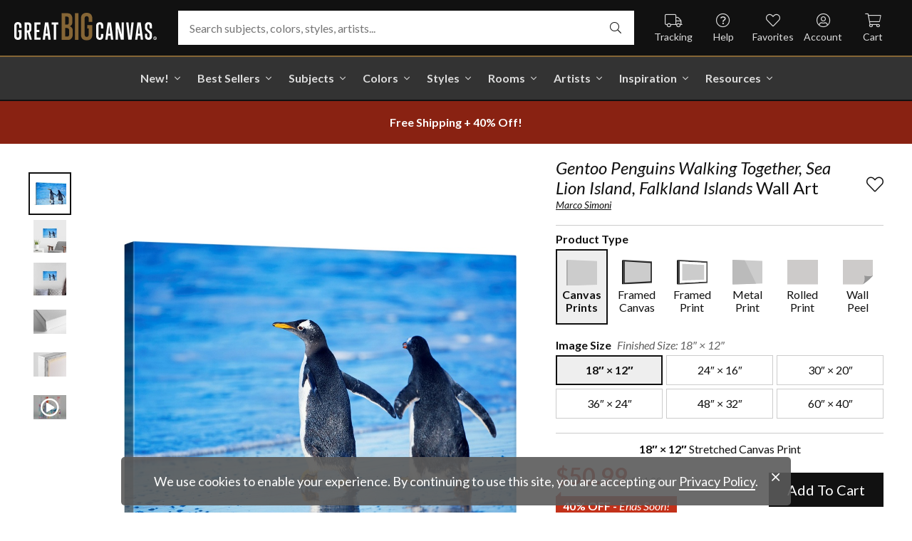

--- FILE ---
content_type: text/html; charset=utf-8
request_url: https://www.greatbigcanvas.com/view/gentoo-penguins-walking-together-sea-lion-island-falkland-islands,2603134/
body_size: 29376
content:
<!DOCTYPE html>

<html lang="en">
<head>
	<meta charset="utf-8" />
	<meta name="viewport" content="width=device-width, initial-scale=1.0">
	<title>Gentoo Penguins Walking Together, Sea Lion Island, Falkland Islands  | Great Big Canvas</title>
		<meta name="description" content="Gentoo penguins walking together, Sea Lion Island, Falkland Islands." />
			<link rel="canonical" href="https://www.greatbigcanvas.com/view/gentoo-penguins-walking-together-sea-lion-island-falkland-islands,2603134/" />
			<meta name="robots" content="noindex">
	<meta property="og:site_name" content="Great Big Canvas" />
	<meta property="og:type" content="product" />
	<meta property="og:title" content="Gentoo Penguins Walking Together, Sea Lion Island, Falkland Islands" />
	<meta property="og:description" content="Gentoo penguins walking together, Sea Lion Island, Falkland Islands." />
	<meta property="og:image" content="https://static.greatbigcanvas.com/images/singlecanvas_thick_none/jon-arnold-images/gentoo-penguins-walking-together-sea-lion-island-falkland-islands,2603134.jpg?max=800" />
	<meta property="og:price:amount" content="50.99" />
	<meta property="og:price:standard_amount" content="84.99" />
	<meta property="og:price:currency" content="USD" />
	<meta name="msvalidate.01" content="A98EA7A16980C1D1001043A13C813A21" />
	<meta name="google-site-verification" content="_tEyI0G3BR5TT-O7Rq0iIT0aZ8YA4CZhg3y08Ovg5lM" />
	<meta name="google-site-verification" content="fSjZs3hxuidH1HGVQEt06fjTjOuy_aNHnuLQBMAiFCY" />
	<meta name="y_key" content="902293d5c51222bd" />
	<script>
		(function () {
			window.gbcConfig = {
				debug: false,
				cmsRoot: 'https://static.greatbigcanvas.com/cms/'
			};
			window.vueData = {};
			window.dataLayer = [{"Debug":false,"GA4MeasurementId":"G-4LQMZDT18F","CustomerID":null,"SignedIn":false,"CustomerEmail":null,"CustomerFirstName":null,"CustomerLastName":null,"CartUrl":null}];
			window.gbcTestCommandQueue = [];
			window.gbcTest = function (command, data) {
				window.gbcTestCommandQueue.push({ command, data });
			};
		})();
	</script>
	
		
	
		<script>window.gbcConfig.useGtm = true;</script>
		<script>(function (w, d, s, l, i) { w[l] = w[l] || []; w[l].push({ 'gtm.start': new Date().getTime(), event: 'gtm.js' }); var f = d.getElementsByTagName(s)[0], j = d.createElement(s), dl = l != 'dataLayer' ? '&l=' + l : ''; j.async = true; j.src = 'https://www.googletagmanager.com/gtm.js?id=' + i + dl; f.parentNode.insertBefore(j, f); })(window, document, 'script', 'dataLayer', 'GTM-M2F5KXL');</script>
	<link rel="preconnect" href="https://fonts.gstatic.com/" crossorigin>
	<link rel="stylesheet" href="https://fonts.googleapis.com/css2?family=Lato:ital,wght@0,400;0,700;1,400;1,700&family=Marcellus&display=swap" media="print" onload="this.media='all'">
	<link rel="stylesheet" href="/content/font-awesome/css/all.min.css?v=882205407" media="print" onload="this.media='all'">
	<link rel="preload" href="/content/font-awesome/webfonts/fa-solid-900.woff2?v=882205407" as="font" type="font/woff2" crossorigin />
	<link rel="preload" href="/content/font-awesome/webfonts/fa-light-300.woff2?v=882205407" as="font" type="font/woff2" crossorigin />
	<link rel="preload" href="/content/font-awesome/webfonts/fa-brands-400.woff2?v=882205407" as="font" type="font/woff2" crossorigin />
	<link rel="preload" href="https://static.greatbigcanvas.com/images/singlecanvas_thick_none/jon-arnold-images/gentoo-penguins-walking-together-sea-lion-island-falkland-islands,2603134.jpg" as="image"/>
	<link href="/dist/utility.styles.bundle.f5e09996413313c5dd56.css" rel="stylesheet"/>
<link href="/dist/app.styles.bundle.b70f624702a0da0b56a9.css" rel="stylesheet"/>

	
	
		
	<script type="application/ld+json">{
  "@context": "https://schema.org/",
  "@type": "Product",
  "name": "Gentoo Penguins Walking Together, Sea Lion Island, Falkland Islands Stretched Canvas Print",
  "image": [
    "https://static.greatbigcanvas.com/images/singlecanvas_thick_none/jon-arnold-images/gentoo-penguins-walking-together-sea-lion-island-falkland-islands,2603134.jpg?max=500"
  ],
  "description": "Gentoo penguins walking together, Sea Lion Island, Falkland Islands.",
  "sku": "2603134",
  "mpn": "2603134_1_18x12",
  "brand": {
    "@type": "Brand",
    "name": "Great Big Canvas"
  },
  "offers": {
    "@type": "Offer",
    "url": "https://www.greatbigcanvas.com/view/gentoo-penguins-walking-together-sea-lion-island-falkland-islands,2603134/",
    "priceCurrency": "USD",
    "price": "50.99",
    "priceValidUntil": "2026-03-21",
    "itemCondition": "https://schema.org/NewCondition",
    "availability": "https://schema.org/InStock",
    "seller": {
      "@type": "Organization",
      "name": "Great Big Canvas"
    }
  }
}</script>
	

	
</head>
<body class="collapse-search">
	
	<noscript><iframe src="https://www.googletagmanager.com/ns.html?id=GTM-M2F5KXL" height="0" width="0" style="display:none;visibility:hidden"></iframe></noscript>
	<header class="sr" aria-label="Accessibility">
		<section><a href="#main-content">Skip Menu. Navigate to content in this page</a></section>
		<section><a href="/help/accessibility/">Accessibility Assistance, opens A D A page</a></section>
	</header>
	<div id="gbc-app">
		
<div class="site-wrapper">
<div class="header-wrapper">
	<div class="top">
		<header class="main">
			<div class="menu critical icon" aria-label="main menu"><i class="fal fa-bars"></i></div>
			<div class="icon d-lg-none">	<a href="/my-favorites/" aria-label="my favorites"><i class="fal fa-heart"></i></a></div>
			<a class="logo" href="/" data-nav-track="logo">
				<img class="d-print-none" src="/content/images/gbc-logo.svg" alt="Great Big Canvas Logo" />
				<img class="d-none d-print-block" src="/content/images/gbc-logo-black.svg" alt="Great Big Canvas Logo" />
			</a>
			<div class="search">
				<gbc-autosuggest class="inverted" input-class="fluid" icon="fal fa-search"></gbc-autosuggest>
			</div>
			<div class="icon d-lg-none">
				<gbc-header-search-icon></gbc-header-search-icon>
			</div>
<div class="truck icon d-none d-lg-block">
	<a href="/help/track/" data-nav-track="main-courtesy">
		<i class="fal fa-truck" aria-hidden="true"></i>
		<span>Tracking</span>
	</a>
</div>
<div class="help icon d-none d-lg-block">
	<gbc-ddl :nav-item-model="{&quot;Text&quot;:&quot;Help&quot;,&quot;Note&quot;:null,&quot;Url&quot;:&quot;/help/&quot;,&quot;Icon&quot;:&quot;question-circle&quot;,&quot;ImageUrl&quot;:null,&quot;AltText&quot;:null,&quot;IsActive&quot;:false,&quot;IsTopLevel&quot;:true,&quot;ShowShopAllLink&quot;:false,&quot;Items&quot;:[{&quot;Text&quot;:&quot;Track Your Order&quot;,&quot;Note&quot;:null,&quot;Url&quot;:&quot;/help/track/&quot;,&quot;Icon&quot;:&quot;truck&quot;,&quot;ImageUrl&quot;:null,&quot;AltText&quot;:null,&quot;IsActive&quot;:false,&quot;IsTopLevel&quot;:false,&quot;ShowShopAllLink&quot;:false,&quot;Items&quot;:[],&quot;Layout&quot;:0,&quot;IsExternal&quot;:false,&quot;Target&quot;:null,&quot;Rel&quot;:null,&quot;ClassName&quot;:&quot;track-your-order&quot;,&quot;LayoutClassName&quot;:&quot;undefined-layout&quot;},{&quot;Text&quot;:&quot;Contact Us&quot;,&quot;Note&quot;:null,&quot;Url&quot;:&quot;/help/contact-us/&quot;,&quot;Icon&quot;:&quot;envelope&quot;,&quot;ImageUrl&quot;:null,&quot;AltText&quot;:null,&quot;IsActive&quot;:false,&quot;IsTopLevel&quot;:false,&quot;ShowShopAllLink&quot;:false,&quot;Items&quot;:[],&quot;Layout&quot;:0,&quot;IsExternal&quot;:false,&quot;Target&quot;:null,&quot;Rel&quot;:null,&quot;ClassName&quot;:&quot;contact-us&quot;,&quot;LayoutClassName&quot;:&quot;undefined-layout&quot;},{&quot;Text&quot;:&quot;Live Chat&quot;,&quot;Note&quot;:null,&quot;Url&quot;:&quot;javascript:window.activateLiveChat();&quot;,&quot;Icon&quot;:&quot;comments&quot;,&quot;ImageUrl&quot;:null,&quot;AltText&quot;:null,&quot;IsActive&quot;:false,&quot;IsTopLevel&quot;:false,&quot;ShowShopAllLink&quot;:false,&quot;Items&quot;:[],&quot;Layout&quot;:0,&quot;IsExternal&quot;:false,&quot;Target&quot;:null,&quot;Rel&quot;:null,&quot;ClassName&quot;:&quot;live-chat&quot;,&quot;LayoutClassName&quot;:&quot;undefined-layout&quot;},{&quot;Text&quot;:&quot;Privacy Policy&quot;,&quot;Note&quot;:null,&quot;Url&quot;:&quot;/help/privacy-policy/&quot;,&quot;Icon&quot;:&quot;key&quot;,&quot;ImageUrl&quot;:null,&quot;AltText&quot;:null,&quot;IsActive&quot;:false,&quot;IsTopLevel&quot;:false,&quot;ShowShopAllLink&quot;:false,&quot;Items&quot;:[],&quot;Layout&quot;:0,&quot;IsExternal&quot;:false,&quot;Target&quot;:null,&quot;Rel&quot;:null,&quot;ClassName&quot;:&quot;privacy-policy&quot;,&quot;LayoutClassName&quot;:&quot;undefined-layout&quot;},{&quot;Text&quot;:&quot;Terms of Service&quot;,&quot;Note&quot;:null,&quot;Url&quot;:&quot;/help/terms-of-service/&quot;,&quot;Icon&quot;:&quot;file-alt&quot;,&quot;ImageUrl&quot;:null,&quot;AltText&quot;:null,&quot;IsActive&quot;:false,&quot;IsTopLevel&quot;:false,&quot;ShowShopAllLink&quot;:false,&quot;Items&quot;:[],&quot;Layout&quot;:0,&quot;IsExternal&quot;:false,&quot;Target&quot;:null,&quot;Rel&quot;:null,&quot;ClassName&quot;:&quot;terms-of-service&quot;,&quot;LayoutClassName&quot;:&quot;undefined-layout&quot;},{&quot;Text&quot;:&quot;Cookie Policy&quot;,&quot;Note&quot;:null,&quot;Url&quot;:&quot;/help/cookie-policy/&quot;,&quot;Icon&quot;:&quot;cookie-bite&quot;,&quot;ImageUrl&quot;:null,&quot;AltText&quot;:null,&quot;IsActive&quot;:false,&quot;IsTopLevel&quot;:false,&quot;ShowShopAllLink&quot;:false,&quot;Items&quot;:[],&quot;Layout&quot;:0,&quot;IsExternal&quot;:false,&quot;Target&quot;:null,&quot;Rel&quot;:null,&quot;ClassName&quot;:&quot;cookie-policy&quot;,&quot;LayoutClassName&quot;:&quot;undefined-layout&quot;},{&quot;Text&quot;:&quot;Return Policy&quot;,&quot;Note&quot;:null,&quot;Url&quot;:&quot;/help/return-policy/&quot;,&quot;Icon&quot;:&quot;history&quot;,&quot;ImageUrl&quot;:null,&quot;AltText&quot;:null,&quot;IsActive&quot;:false,&quot;IsTopLevel&quot;:false,&quot;ShowShopAllLink&quot;:false,&quot;Items&quot;:[],&quot;Layout&quot;:0,&quot;IsExternal&quot;:false,&quot;Target&quot;:null,&quot;Rel&quot;:null,&quot;ClassName&quot;:&quot;return-policy&quot;,&quot;LayoutClassName&quot;:&quot;undefined-layout&quot;}],&quot;Layout&quot;:0,&quot;IsExternal&quot;:false,&quot;Target&quot;:null,&quot;Rel&quot;:null,&quot;ClassName&quot;:&quot;help&quot;,&quot;LayoutClassName&quot;:&quot;undefined-layout&quot;}" :reverse="true" class="courtesy" nav-track="main-courtesy"></gbc-ddl>
</div>
<div class="gallery icon d-none d-lg-block">
	<a href="/my-favorites/" data-nav-track="main-courtesy">
		<i class="fal fa-heart" aria-hidden="true"></i>
		<span>Favorites</span>
	</a>
</div>
<div class="account icon d-none d-lg-block">
	<gbc-ddl :nav-item-model="{&quot;Text&quot;:&quot;Account&quot;,&quot;Note&quot;:null,&quot;Url&quot;:&quot;https://www.greatbigcanvas.com/my-account/sign-in/&quot;,&quot;Icon&quot;:&quot;user-circle&quot;,&quot;ImageUrl&quot;:null,&quot;AltText&quot;:null,&quot;IsActive&quot;:false,&quot;IsTopLevel&quot;:false,&quot;ShowShopAllLink&quot;:false,&quot;Items&quot;:[{&quot;Text&quot;:&quot;Sign In&quot;,&quot;Note&quot;:null,&quot;Url&quot;:&quot;/my-account/sign-in/&quot;,&quot;Icon&quot;:null,&quot;ImageUrl&quot;:null,&quot;AltText&quot;:null,&quot;IsActive&quot;:false,&quot;IsTopLevel&quot;:false,&quot;ShowShopAllLink&quot;:false,&quot;Items&quot;:null,&quot;Layout&quot;:0,&quot;IsExternal&quot;:false,&quot;Target&quot;:null,&quot;Rel&quot;:null,&quot;ClassName&quot;:&quot;sign-in&quot;,&quot;LayoutClassName&quot;:&quot;undefined-layout&quot;},{&quot;Text&quot;:&quot;Register&quot;,&quot;Note&quot;:null,&quot;Url&quot;:&quot;/my-account/register/&quot;,&quot;Icon&quot;:null,&quot;ImageUrl&quot;:null,&quot;AltText&quot;:null,&quot;IsActive&quot;:false,&quot;IsTopLevel&quot;:false,&quot;ShowShopAllLink&quot;:false,&quot;Items&quot;:null,&quot;Layout&quot;:0,&quot;IsExternal&quot;:false,&quot;Target&quot;:null,&quot;Rel&quot;:null,&quot;ClassName&quot;:&quot;register&quot;,&quot;LayoutClassName&quot;:&quot;undefined-layout&quot;}],&quot;Layout&quot;:0,&quot;IsExternal&quot;:true,&quot;Target&quot;:&quot;_blank&quot;,&quot;Rel&quot;:&quot;noopener&quot;,&quot;ClassName&quot;:&quot;account&quot;,&quot;LayoutClassName&quot;:&quot;undefined-layout&quot;}" :reverse="true" class="courtesy">
		<template #heading>
		</template>
	</gbc-ddl>
</div>
<div class="cart critical icon">
	<a href="/cart/"data-nav-track="main-courtesy">
		<i class="fal fa-shopping-cart" aria-hidden="true"></i>
		<span>Cart</span>
<gbc-cart-indicator :initial-count="0"></gbc-cart-indicator>
	</a>
</div>
		</header>
	</div>

<nav class="main">
	<div class="scroll-area">
		<ul class="courtesy-nav">
			<li><a href="/my-account/account-information/" data-nav-track="main-courtesy"><i class="fal fa-user-circle"></i> My Account</a></li>
			<li><a href="/help/track/" data-nav-track="main-courtesy"><i class="fal fa-truck"></i> Track My Order</a></li>
			<li><a href="/my-favorites/" data-nav-track="main-courtesy"><i class="fal fa-heart"></i> My Favorites</a></li>
			<li><a href="/help/" data-nav-track="main-courtesy"><i class="fal fa-question-circle"></i> Help / Contact Us</a></li>
		</ul>
		<div class="primary">
				<div class="group-header text-layout">Shop By Pages</div>
				<ul>
						<li class="top-level item-new with-ddl text-layout">
							<div class="tab">
									<a class="link top-level" href="/category/all/?sort=age-asc" data-nav-track="main-top-item" data-nav-skip-mobile="true">New!</a>
							</div>
								<div class="ddl">
										<ul class="groups">
												<li class="item-only-found-here text-layout">
													<div class="group-header">
																	Only Found Here

													</div>
													<ul class="items">
															<li class="featured-layout">			<a href="/category/all/?exclusive=true&amp;sort=age-asc" data-nav-track="main-ddl-item-new">
				<img class="lazyload" data-src="https://static.greatbigcanvas.com/nav-items/1abf3cbc-37a8-4690-9c7b-fd410bd4264c.jpg?max=300" alt="" aria-hidden="true" />
				New Exclusives
			</a>
</li>
													</ul>
												</li>
												<li class="item-new-concepts text-layout">
													<div class="group-header">
																	New Concepts

													</div>
													<ul class="items">
															<li class="featured-layout">			<a href="/category/abstract-art/?sort=age-asc" data-nav-track="main-ddl-item-new">
				<img class="lazyload" data-src="https://static.greatbigcanvas.com/nav-items/daaf4e92-23e7-437d-919e-6a036e74b915.jpg?max=300" alt="" aria-hidden="true" />
				New Abstracts
			</a>
</li>
													</ul>
												</li>
												<li class="item-fresh-blooms text-layout">
													<div class="group-header">
																	Fresh Blooms

													</div>
													<ul class="items">
															<li class="featured-layout">			<a href="/category/florals/?sort=age-asc" data-nav-track="main-ddl-item-new">
				<img class="lazyload" data-src="https://static.greatbigcanvas.com/nav-items/dca31212-c423-4e66-8562-7e59426d951d.jpg?max=300" alt="" aria-hidden="true" />
				New Floral Art
			</a>
</li>
													</ul>
												</li>
												<li class="item-just-released text-layout">
													<div class="group-header">
																	Just Released

													</div>
													<ul class="items">
															<li class="featured-layout">			<a href="/category/photography/?sort=age-asc" data-nav-track="main-ddl-item-new">
				<img class="lazyload" data-src="https://static.greatbigcanvas.com/nav-items/3a06f444-a551-42a7-994e-0e83cf7cf31f.jpg?max=300" alt="" aria-hidden="true" />
				New Photography
			</a>
</li>
													</ul>
												</li>
										</ul>
																			<div class="shop-all">
											<a href="/category/all/?sort=age-asc" data-nav-track="main-ddl-shop-all">Shop All New!</a>
										</div>
								</div>
						</li>
						<li class="top-level item-best-sellers with-ddl text-layout">
							<div class="tab">
									<a class="link top-level" href="/best-sellers/" data-nav-track="main-top-item" data-nav-skip-mobile="true">Best Sellers</a>
							</div>
								<div class="ddl">
										<ul class="groups">
												<li class="item-featured-subject text-layout">
													<div class="group-header">
																	Featured Subject

													</div>
													<ul class="items">
															<li class="featured-layout">			<a href="/category/wildlife/" data-nav-track="main-ddl-item-best-sellers">
				<img class="lazyload" data-src="https://static.greatbigcanvas.com/nav-items/8810d2d2-d618-446b-b69b-2f2e70c4eb18.jpg?max=300" alt="" aria-hidden="true" />
				Wildlife Art
			</a>
</li>
													</ul>
												</li>
												<li class="item-best-selling-subjects text-layout">
													<div class="group-header">
																	Best Selling Subjects

													</div>
													<ul class="items">
															<li class="large-image-layout">			<a href="/category/florals/" data-nav-track="main-ddl-item-best-sellers">
				<img class="lazyload" data-src="https://static.greatbigcanvas.com/nav-items/843a68ff-1246-428f-a301-6af5ec7154ed.jpg?max=100" alt="" aria-hidden="true" />
				Florals
			</a>
</li>
															<li class="large-image-layout">			<a href="/category/cityscapes/" data-nav-track="main-ddl-item-best-sellers">
				<img class="lazyload" data-src="https://static.greatbigcanvas.com/nav-items/4b7eb354-1bba-4fb4-a199-cb5f3a530ccf.jpg?max=100" alt="" aria-hidden="true" />
				Cityscapes
			</a>
</li>
															<li class="large-image-layout">			<a href="/category/landscapes/" data-nav-track="main-ddl-item-best-sellers">
				<img class="lazyload" data-src="https://static.greatbigcanvas.com/nav-items/7b86bf5e-41c8-46c2-b7f4-a7ac94bdf399.jpg?max=100" alt="" aria-hidden="true" />
				Landscapes
			</a>
</li>
															<li class="large-image-layout">			<a href="/category/music-movies-and-tv/" data-nav-track="main-ddl-item-best-sellers">
				<img class="lazyload" data-src="https://static.greatbigcanvas.com/nav-items/488197b5-06fe-4025-9dce-699335b6b1c5.jpg?max=100" alt="" aria-hidden="true" />
				Music, Movies and TV
			</a>
</li>
													</ul>
												</li>
												<li class="item-best-selling-styles text-layout">
													<div class="group-header">
																	Best Selling Styles

													</div>
													<ul class="items">
															<li class="small-image-layout">			<a href="/category/fine-art-photography/" data-nav-track="main-ddl-item-best-sellers">
				<img class="lazyload" data-src="https://static.greatbigcanvas.com/nav-items/8359b041-88fa-4162-8344-788d320fc684.jpg?max=100" alt="" aria-hidden="true" />
				Fine Art Photography
			</a>
</li>
															<li class="small-image-layout">			<a href="/category/contemporary-art/" data-nav-track="main-ddl-item-best-sellers">
				<img class="lazyload" data-src="https://static.greatbigcanvas.com/nav-items/615fad55-cdfc-4065-becc-36d9a80e37fa.jpg?max=100" alt="" aria-hidden="true" />
				Contemporary Art
			</a>
</li>
															<li class="small-image-layout">			<a href="/category/vintage-art/" data-nav-track="main-ddl-item-best-sellers">
				<img class="lazyload" data-src="https://static.greatbigcanvas.com/nav-items/1ca5f310-4c12-496d-b83e-0c4398e5432c.jpg?max=100" alt="" aria-hidden="true" />
				Vintage Art
			</a>
</li>
															<li class="small-image-layout">			<a href="/category/abstract/" data-nav-track="main-ddl-item-best-sellers">
				<img class="lazyload" data-src="https://static.greatbigcanvas.com/nav-items/4470515d-2413-4adf-b116-6a4e9708332b.jpg?max=100" alt="" aria-hidden="true" />
				Abstract Art
			</a>
</li>
															<li class="small-image-layout">			<a href="/category/classic-art/" data-nav-track="main-ddl-item-best-sellers">
				<img class="lazyload" data-src="https://static.greatbigcanvas.com/nav-items/862b27b1-8378-4820-93ff-957064d73df1.jpg?max=100" alt="" aria-hidden="true" />
				Classic Art
			</a>
</li>
															<li class="small-image-layout">			<a href="/category/people/portraits/" data-nav-track="main-ddl-item-best-sellers">
				<img class="lazyload" data-src="https://static.greatbigcanvas.com/nav-items/1bd3c574-3f52-4e77-ab97-9271b1d5c485.jpg?max=100" alt="" aria-hidden="true" />
				Portraits
			</a>
</li>
													</ul>
												</li>
												<li class="item-best-selling-artists text-layout">
													<div class="group-header">
																	Best Selling Artists

													</div>
													<ul class="items">
															<li class="text-layout">			<a href="/category/art-treechild/?sort=age-asc" data-nav-track="main-ddl-item-best-sellers">Treechild Art</a>
</li>
															<li class="text-layout">			<a href="/category/hopper-edward/" data-nav-track="main-ddl-item-best-sellers">Edward Hopper</a>
</li>
															<li class="text-layout">			<a href="/category/winget-susan/" data-nav-track="main-ddl-item-best-sellers">Susan Winget</a>
</li>
															<li class="text-layout">			<a href="/category/vest-chris/" data-nav-track="main-ddl-item-best-sellers">Chris Vest</a>
</li>
															<li class="text-layout">			<a href="/category/sanchez-nevado-mario/" data-nav-track="main-ddl-item-best-sellers">Mario Sanchez Nevado</a>
</li>
															<li class="text-layout">			<a href="/category/otoole-tim/" data-nav-track="main-ddl-item-best-sellers">Tim O&#39;Toole</a>
</li>
															<li class="text-layout">			<a href="/category/harper-ethan/?sort=age-asc" data-nav-track="main-ddl-item-best-sellers">Ethan Harper</a>
</li>
															<li class="text-layout">			<a href="/category/vess-june-erica/?sort=age-asc" data-nav-track="main-ddl-item-best-sellers">June Erica Vess</a>
</li>
													</ul>
												</li>
										</ul>
																	</div>
						</li>
						<li class="top-level item-subjects with-ddl text-layout">
							<div class="tab">
									<a class="link top-level" href="/subjects/" data-nav-track="main-top-item" data-nav-skip-mobile="true">Subjects</a>
							</div>
								<div class="ddl">
										<ul class="groups">
												<li class="item-popular-subject text-layout">
													<div class="group-header">
																	Popular Subject

													</div>
													<ul class="items">
															<li class="featured-layout">			<a href="/category/wildlife/horse/" data-nav-track="main-ddl-item-subjects">
				<img class="lazyload" data-src="https://static.greatbigcanvas.com/nav-items/ec2fc80a-8395-4534-8930-888e035c6173.jpg?max=300" alt="" aria-hidden="true" />
				Horses
			</a>
</li>
													</ul>
												</li>
												<li class="item-landscape--seascapes text-layout">
													<div class="group-header">
																	Landscape &amp; Seascapes

													</div>
													<ul class="items">
															<li class="small-image-layout">			<a href="/category/landscapes/beaches/" data-nav-track="main-ddl-item-subjects">
				<img class="lazyload" data-src="https://static.greatbigcanvas.com/nav-items/d9eb021f-006f-4cac-9469-c8463e2c92fa.jpg?max=100" alt="" aria-hidden="true" />
				Beaches
			</a>
</li>
															<li class="small-image-layout">			<a href="/category/landscapes/countryside/" data-nav-track="main-ddl-item-subjects">
				<img class="lazyload" data-src="https://static.greatbigcanvas.com/nav-items/7901e4da-3999-49b0-9ba5-63ca35f8f575.jpg?max=100" alt="" aria-hidden="true" />
				Countryside
			</a>
</li>
															<li class="small-image-layout">			<a href="/category/landscapes/lake/" data-nav-track="main-ddl-item-subjects">
				<img class="lazyload" data-src="https://static.greatbigcanvas.com/nav-items/6192c357-b8f4-469b-9c97-a56299dd3c5c.jpg?max=100" alt="" aria-hidden="true" />
				Lakes
			</a>
</li>
															<li class="small-image-layout">			<a href="/category/landscapes/trees/forest/" data-nav-track="main-ddl-item-subjects">
				<img class="lazyload" data-src="https://static.greatbigcanvas.com/nav-items/7f994205-b626-44e3-b534-6ba1d65e18f7.jpg?max=100" alt="" aria-hidden="true" />
				Forests
			</a>
</li>
															<li class="small-image-layout">			<a href="/category/landscapes/garden/" data-nav-track="main-ddl-item-subjects">
				<img class="lazyload" data-src="https://static.greatbigcanvas.com/nav-items/2d0549ae-bd32-4c36-84a6-df6bed3a7b8c.jpg?max=100" alt="" aria-hidden="true" />
				Gardens
			</a>
</li>
															<li class="small-image-layout">			<a href="/category/landscapes/lighthouse/" data-nav-track="main-ddl-item-subjects">
				<img class="lazyload" data-src="https://static.greatbigcanvas.com/nav-items/722768f9-cce6-43a3-9bef-001c89a41458.jpg?max=100" alt="" aria-hidden="true" />
				Lighthouses
			</a>
</li>
															<li class="small-image-layout">			<a href="/category/landscapes/skyscapes/" data-nav-track="main-ddl-item-subjects">
				<img class="lazyload" data-src="https://static.greatbigcanvas.com/nav-items/d34ad15b-cad4-40d2-aa29-cb154106235d.jpg?max=100" alt="" aria-hidden="true" />
				Skyscapes
			</a>
</li>
													</ul>
												</li>
												<li class="item-florals--botanicals text-layout">
													<div class="group-header">
																	Florals &amp; Botanicals

													</div>
													<ul class="items">
															<li class="small-image-layout">			<a href="/category/florals/wildflowers/" data-nav-track="main-ddl-item-subjects">
				<img class="lazyload" data-src="https://static.greatbigcanvas.com/nav-items/309ca759-443d-450e-b6dd-dbd340d03721.jpg?max=100" alt="" aria-hidden="true" />
				Wildflowers
			</a>
</li>
															<li class="small-image-layout">			<a href="/category/florals/ferns/" data-nav-track="main-ddl-item-subjects">
				<img class="lazyload" data-src="https://static.greatbigcanvas.com/nav-items/cf053f92-b350-4354-ab20-15e2e1d07f21.jpg?max=100" alt="" aria-hidden="true" />
				Ferns
			</a>
</li>
															<li class="small-image-layout">			<a href="/category/florals/magnolia/" data-nav-track="main-ddl-item-subjects">
				<img class="lazyload" data-src="https://static.greatbigcanvas.com/nav-items/b43057a7-66d9-4c45-abaa-df4a27cd90bf.jpg?max=100" alt="" aria-hidden="true" />
				Magnolias
			</a>
</li>
															<li class="small-image-layout">			<a href="/category/florals/eucalyptus/" data-nav-track="main-ddl-item-subjects">
				<img class="lazyload" data-src="https://static.greatbigcanvas.com/nav-items/2aeadb47-238e-4c9c-b427-357ba0e9344a.jpg?max=100" alt="" aria-hidden="true" />
				Eucalyptus
			</a>
</li>
															<li class="small-image-layout">			<a href="/category/florals/dahlia/" data-nav-track="main-ddl-item-subjects">
				<img class="lazyload" data-src="https://static.greatbigcanvas.com/nav-items/4cedc06b-1e97-442c-86a1-4bc8a6345060.jpg?max=100" alt="" aria-hidden="true" />
				Dahlias
			</a>
</li>
															<li class="small-image-layout">			<a href="/category/florals/tulip/?sort=age-asc" data-nav-track="main-ddl-item-subjects">
				<img class="lazyload" data-src="https://static.greatbigcanvas.com/nav-items/9847c524-8166-4798-8b4d-6ffa99131434.jpg?max=100" alt="" aria-hidden="true" />
				Tulips
			</a>
</li>
															<li class="small-image-layout">			<a href="/category/florals/dogwood/" data-nav-track="main-ddl-item-subjects">
				<img class="lazyload" data-src="https://static.greatbigcanvas.com/nav-items/e4aa355b-56cf-4743-a114-10e66a3251fb.jpg?max=100" alt="" aria-hidden="true" />
				Dogwoods
			</a>
</li>
													</ul>
												</li>
												<li class="item-animals--wildlife text-layout">
													<div class="group-header">
																	Animals &amp; Wildlife

													</div>
													<ul class="items">
															<li class="small-image-layout">			<a href="/category/wildlife/insect-and-arachnid/butterfly/" data-nav-track="main-ddl-item-subjects">
				<img class="lazyload" data-src="https://static.greatbigcanvas.com/nav-items/9e3d224e-0312-4f65-abda-e56050f74c82.jpg?max=100" alt="" aria-hidden="true" />
				Butterflies
			</a>
</li>
															<li class="small-image-layout">			<a href="/category/wildlife/deer/" data-nav-track="main-ddl-item-subjects">
				<img class="lazyload" data-src="https://static.greatbigcanvas.com/nav-items/5418ebb6-709c-4f1e-ae74-cd70d79f424b.jpg?max=100" alt="" aria-hidden="true" />
				Deer
			</a>
</li>
															<li class="small-image-layout">			<a href="/category/wildlife/bear/" data-nav-track="main-ddl-item-subjects">
				<img class="lazyload" data-src="https://static.greatbigcanvas.com/nav-items/f79cc10f-8176-4f29-9026-1fdc263fa184.jpg?max=100" alt="" aria-hidden="true" />
				Bears
			</a>
</li>
															<li class="small-image-layout">			<a href="/category/wildlife/cow/" data-nav-track="main-ddl-item-subjects">
				<img class="lazyload" data-src="https://static.greatbigcanvas.com/nav-items/a80e6d60-974a-4186-af24-4bff1a9141b0.jpg?max=100" alt="" aria-hidden="true" />
				Cows
			</a>
</li>
															<li class="small-image-layout">			<a href="/category/wildlife/cat/" data-nav-track="main-ddl-item-subjects">
				<img class="lazyload" data-src="https://static.greatbigcanvas.com/nav-items/62d8a1ff-c868-4436-9bfb-b94b9518bef3.jpg?max=100" alt="" aria-hidden="true" />
				Cats
			</a>
</li>
															<li class="small-image-layout">			<a href="/category/wildlife/dog/" data-nav-track="main-ddl-item-subjects">
				<img class="lazyload" data-src="https://static.greatbigcanvas.com/nav-items/9e7cc126-0f18-4efa-85a4-7f606ba8103f.jpg?max=100" alt="" aria-hidden="true" />
				Dogs
			</a>
</li>
															<li class="small-image-layout">			<a href="/category/wildlife/bison-and-buffalo/" data-nav-track="main-ddl-item-subjects">
				<img class="lazyload" data-src="https://static.greatbigcanvas.com/nav-items/bd330941-268e-4b09-a42f-668392762160.jpg?max=100" alt="" aria-hidden="true" />
				Bison and Buffalo
			</a>
</li>
													</ul>
												</li>
										</ul>
																			<div class="shop-all">
											<a href="/subjects/" data-nav-track="main-ddl-shop-all">Shop All Subjects</a>
										</div>
								</div>
						</li>
						<li class="top-level item-colors with-ddl text-layout">
							<div class="tab">
									<a class="link top-level" href="/colors/" data-nav-track="main-top-item" data-nav-skip-mobile="true">Colors</a>
							</div>
								<div class="ddl">
										<ul class="groups">
												<li class="item-featured-curation text-layout">
													<div class="group-header">
																	Featured Curation

													</div>
													<ul class="items">
															<li class="featured-layout">			<a href="/category/color-palettes/taupe-linen-and-grey/" data-nav-track="main-ddl-item-colors">
				<img class="lazyload" data-src="https://static.greatbigcanvas.com/nav-items/ab6dc916-b459-4276-bdef-3941815cb783.jpg?max=300" alt="" aria-hidden="true" />
				Taupe, Linen, &amp; Grey
			</a>
</li>
													</ul>
												</li>
												<li class="item-trending text-layout">
													<div class="group-header">
																	Trending

													</div>
													<ul class="items">
															<li class="large-image-layout">			<a href="/category/black-and-white-wall-art/white/?sort=age-asc" data-nav-track="main-ddl-item-colors">
				<img class="lazyload" data-src="https://static.greatbigcanvas.com/nav-items/1f4c6c96-610c-4001-967b-d99cbab5f045.jpg?max=100" alt="" aria-hidden="true" />
				White
			</a>
</li>
															<li class="large-image-layout">			<a href="/category/brown-wall-art/truffle/" data-nav-track="main-ddl-item-colors">
				<img class="lazyload" data-src="https://static.greatbigcanvas.com/nav-items/3c0a19f5-9fc9-47d0-b798-5ab0ab0e06be.jpg?max=100" alt="" aria-hidden="true" />
				Truffle Brown
			</a>
</li>
															<li class="large-image-layout">			<a href="/category/color-palettes/matcha/" data-nav-track="main-ddl-item-colors">
				<img class="lazyload" data-src="https://static.greatbigcanvas.com/nav-items/cb95aa32-790c-4902-9c13-d9c4118e0949.jpg?max=100" alt="" aria-hidden="true" />
				Matcha
			</a>
</li>
															<li class="large-image-layout">			<a href="/category/blue-wall-art/" data-nav-track="main-ddl-item-colors">
				<img class="lazyload" data-src="https://static.greatbigcanvas.com/nav-items/ea4060b4-713b-42ba-9f45-38bcb410c541.jpg?max=100" alt="" aria-hidden="true" />
				Blue
			</a>
</li>
													</ul>
												</li>
												<li class="item-hues text-layout">
													<div class="group-header">
																	Hues

													</div>
													<ul class="items">
															<li class="small-image-layout">			<a href="/category/red-wall-art/" data-nav-track="main-ddl-item-colors">
				<img class="lazyload" data-src="https://static.greatbigcanvas.com/nav-items/10952d53-f335-4321-9c03-99c59c4ec52d.jpg?max=100" alt="" aria-hidden="true" />
				Red
			</a>
</li>
															<li class="small-image-layout">			<a href="/category/yellow-wall-art/" data-nav-track="main-ddl-item-colors">
				<img class="lazyload" data-src="https://static.greatbigcanvas.com/nav-items/721d4a46-f26f-4d77-9dd2-61b4b79aef08.jpg?max=100" alt="" aria-hidden="true" />
				Yellow
			</a>
</li>
															<li class="small-image-layout">			<a href="/category/orange-wall-art/" data-nav-track="main-ddl-item-colors">
				<img class="lazyload" data-src="https://static.greatbigcanvas.com/nav-items/7ab55ff5-afeb-4826-b79b-f2f66abed15f.jpg?max=100" alt="" aria-hidden="true" />
				Orange
			</a>
</li>
															<li class="small-image-layout">			<a href="/category/pink-wall-art/" data-nav-track="main-ddl-item-colors">
				<img class="lazyload" data-src="https://static.greatbigcanvas.com/nav-items/c292b2de-6e3d-4dac-aeae-1d77c44bcaf4.jpg?max=100" alt="" aria-hidden="true" />
				Pink
			</a>
</li>
															<li class="small-image-layout">			<a href="/category/green-wall-art/" data-nav-track="main-ddl-item-colors">
				<img class="lazyload" data-src="https://static.greatbigcanvas.com/nav-items/1c14364a-e470-434c-9052-89bf2138b45e.jpg?max=100" alt="" aria-hidden="true" />
				Green
			</a>
</li>
															<li class="small-image-layout">			<a href="/category/blue-wall-art/" data-nav-track="main-ddl-item-colors">
				<img class="lazyload" data-src="https://static.greatbigcanvas.com/nav-items/9cfaa245-3ba5-470a-8e46-68815e8c2840.jpg?max=100" alt="" aria-hidden="true" />
				Blue
			</a>
</li>
															<li class="small-image-layout">			<a href="/category/purple-wall-art/" data-nav-track="main-ddl-item-colors">
				<img class="lazyload" data-src="https://static.greatbigcanvas.com/nav-items/c594e015-3730-4406-a896-dd8d2964b971.jpg?max=100" alt="" aria-hidden="true" />
				Purple
			</a>
</li>
													</ul>
												</li>
												<li class="item-palettes text-layout">
													<div class="group-header">
																	Palettes

													</div>
													<ul class="items">
															<li class="small-image-layout">			<a href="/category/color-palettes/warm-and-cozy/" data-nav-track="main-ddl-item-colors">
				<img class="lazyload" data-src="https://static.greatbigcanvas.com/nav-items/f6311b28-3415-4354-80a2-0f928cea8722.jpg?max=100" alt="" aria-hidden="true" />
				Warm &amp; Cozy
			</a>
</li>
															<li class="small-image-layout">			<a href="/category/color-palettes/black-and-tan/" data-nav-track="main-ddl-item-colors">
				<img class="lazyload" data-src="https://static.greatbigcanvas.com/nav-items/6df52597-c217-4188-b600-40b604bf41e9.jpg?max=100" alt="" aria-hidden="true" />
				Black &amp; Tan
			</a>
</li>
															<li class="small-image-layout">			<a href="/category/metallic-wall-art/?sort=age-asc" data-nav-track="main-ddl-item-colors">
				<img class="lazyload" data-src="https://static.greatbigcanvas.com/nav-items/1003c1e9-1d9f-4d30-8631-5611dc096dfa.jpg?max=100" alt="" aria-hidden="true" />
				Metallic
			</a>
</li>
															<li class="small-image-layout">			<a href="/category/color-palettes/rust/?sort=age-asc" data-nav-track="main-ddl-item-colors">
				<img class="lazyload" data-src="https://static.greatbigcanvas.com/nav-items/0a0167dc-263e-48fc-9512-3de717f0e01b.jpg?max=100" alt="" aria-hidden="true" />
				Rust
			</a>
</li>
															<li class="small-image-layout">			<a href="/category/color-palettes/turquoise-and-teal/?sort=age-asc" data-nav-track="main-ddl-item-colors">
				<img class="lazyload" data-src="https://static.greatbigcanvas.com/nav-items/79b7c041-a3ac-47df-b9e2-e3b162e7213d.jpg?max=100" alt="" aria-hidden="true" />
				Turquoise &amp; Teal
			</a>
</li>
													</ul>
												</li>
										</ul>
																			<div class="shop-all">
											<a href="/colors/" data-nav-track="main-ddl-shop-all">Shop All Colors</a>
										</div>
								</div>
						</li>
						<li class="top-level item-styles with-ddl text-layout">
							<div class="tab">
									<a class="link top-level" href="/styles/" data-nav-track="main-top-item" data-nav-skip-mobile="true">Styles</a>
							</div>
								<div class="ddl">
										<ul class="groups">
												<li class="item-featured-style text-layout">
													<div class="group-header">
																	Featured Style

													</div>
													<ul class="items">
															<li class="featured-layout">			<a href="/category/black-and-white-portraits/" data-nav-track="main-ddl-item-styles">
				<img class="lazyload" data-src="https://static.greatbigcanvas.com/nav-items/a8ba8aba-f262-4597-a0e5-10d921cb2891.jpg?max=300" alt="" aria-hidden="true" />
				Black and White Portraits
			</a>
</li>
													</ul>
												</li>
												<li class="item-popular text-layout">
													<div class="group-header">
																	Popular

													</div>
													<ul class="items">
															<li class="large-image-layout">			<a href="/category/vintage-art/" data-nav-track="main-ddl-item-styles">
				<img class="lazyload" data-src="https://static.greatbigcanvas.com/nav-items/388833e8-1d42-446c-a19c-1bd46027fdd6.jpg?max=100" alt="" aria-hidden="true" />
				Vintage Art
			</a>
</li>
															<li class="large-image-layout">			<a href="/category/contemporary-art/" data-nav-track="main-ddl-item-styles">
				<img class="lazyload" data-src="https://static.greatbigcanvas.com/nav-items/c9dee0fb-0981-42b6-905e-f7fb59e4271b.jpg?max=100" alt="" aria-hidden="true" />
				Contemporary Art
			</a>
</li>
															<li class="large-image-layout">			<a href="/category/pop-art/" data-nav-track="main-ddl-item-styles">
				<img class="lazyload" data-src="https://static.greatbigcanvas.com/nav-items/ea22d4d1-f5ff-4257-829b-9245f6f68f8a.jpg?max=100" alt="" aria-hidden="true" />
				Pop Art
			</a>
</li>
															<li class="large-image-layout">			<a href="/category/people/figurative/?sort=age-asc" data-nav-track="main-ddl-item-styles">
				<img class="lazyload" data-src="https://static.greatbigcanvas.com/nav-items/986ede7b-f36c-42da-8d4f-3e2c5dcfe515.jpg?max=100" alt="" aria-hidden="true" />
				Figurative Art
			</a>
</li>
													</ul>
												</li>
												<li class="item-art-styles text-layout">
													<div class="group-header">
																	Art Styles

													</div>
													<ul class="items">
															<li class="small-image-layout">			<a href="/category/classic-art/classic-art-by-period/romanticism/" data-nav-track="main-ddl-item-styles">
				<img class="lazyload" data-src="https://static.greatbigcanvas.com/nav-items/31404e09-e748-482a-bc9f-cd4fc211f0bd.jpg?max=100" alt="" aria-hidden="true" />
				Romanticism
			</a>
</li>
															<li class="small-image-layout">			<a href="/category/classic-art/classic-art-by-period/modern-art/art-nouveau/" data-nav-track="main-ddl-item-styles">
				<img class="lazyload" data-src="https://static.greatbigcanvas.com/nav-items/16f0d8d0-4c9c-4b87-a355-082ce089aab0.jpg?max=100" alt="" aria-hidden="true" />
				Art Nouveau
			</a>
</li>
															<li class="small-image-layout">			<a href="/category/classic-art/classic-art-by-period/modern-art/realism/" data-nav-track="main-ddl-item-styles">
				<img class="lazyload" data-src="https://static.greatbigcanvas.com/nav-items/50f28fef-5ba9-4979-8907-59e3113b0f30.jpg?max=100" alt="" aria-hidden="true" />
				Realism
			</a>
</li>
															<li class="small-image-layout">			<a href="/category/classic-art/classic-art-by-period/modern-art/impressionism/" data-nav-track="main-ddl-item-styles">
				<img class="lazyload" data-src="https://static.greatbigcanvas.com/nav-items/500e3b40-d247-4f88-9142-f0bf9e0fe3b6.jpg?max=100" alt="" aria-hidden="true" />
				Impressionism
			</a>
</li>
															<li class="small-image-layout">			<a href="/category/classic-art/classic-art-by-period/modern-art/art-deco/" data-nav-track="main-ddl-item-styles">
				<img class="lazyload" data-src="https://static.greatbigcanvas.com/nav-items/8163690b-d4b2-4271-a6b1-3c4679a1baef.jpg?max=100" alt="" aria-hidden="true" />
				Art Deco
			</a>
</li>
															<li class="small-image-layout">			<a href="/category/classic-art/classic-art-by-period/modern-art/cubism/" data-nav-track="main-ddl-item-styles">
				<img class="lazyload" data-src="https://static.greatbigcanvas.com/nav-items/a78bcdf7-cad2-4b94-9b02-e4e769ab5d88.jpg?max=100" alt="" aria-hidden="true" />
				Cubism
			</a>
</li>
															<li class="small-image-layout">			<a href="/category/classic-art/classic-art-by-period/modern-art/" data-nav-track="main-ddl-item-styles">
				<img class="lazyload" data-src="https://static.greatbigcanvas.com/nav-items/24f4a6a4-96cc-452b-9e44-34d37024de4f.jpg?max=100" alt="" aria-hidden="true" />
				Modern Art
			</a>
</li>
													</ul>
												</li>
												<li class="item-decor-styles text-layout">
													<div class="group-header">
																	Decor Styles

													</div>
													<ul class="items">
															<li class="small-image-layout">			<a href="/category/art-by-decor-style/transitional/" data-nav-track="main-ddl-item-styles">
				<img class="lazyload" data-src="https://static.greatbigcanvas.com/nav-items/fc63ada1-5ae0-4e84-8b50-5d08737976d7.jpg?max=100" alt="" aria-hidden="true" />
				Transitional
			</a>
</li>
															<li class="small-image-layout">			<a href="/category/art-by-decor-style/bohemian/?sort=age-asc" data-nav-track="main-ddl-item-styles">
				<img class="lazyload" data-src="https://static.greatbigcanvas.com/nav-items/414b9203-91b5-413d-87df-8cf9ec8f21e0.jpg?max=100" alt="" aria-hidden="true" />
				Bohemian
			</a>
</li>
															<li class="small-image-layout">			<a href="/category/art-by-decor-style/mid-century-modern/" data-nav-track="main-ddl-item-styles">
				<img class="lazyload" data-src="https://static.greatbigcanvas.com/nav-items/8063aa48-9e53-4999-bf34-5e28cc1ee5c9.jpg?max=100" alt="" aria-hidden="true" />
				Mid-Century Modern
			</a>
</li>
															<li class="small-image-layout">			<a href="/category/art-by-decor-style/eclectic" data-nav-track="main-ddl-item-styles">
				<img class="lazyload" data-src="https://static.greatbigcanvas.com/nav-items/7179387c-f48a-451b-9f2e-9a9cdab06b68.jpg?max=100" alt="" aria-hidden="true" />
				Eclectic
			</a>
</li>
															<li class="small-image-layout">			<a href="/category/art-by-decor-style/coastal/" data-nav-track="main-ddl-item-styles">
				<img class="lazyload" data-src="https://static.greatbigcanvas.com/nav-items/8d1c2723-9361-467c-926a-471e321db2b7.jpg?max=100" alt="" aria-hidden="true" />
				Coastal
			</a>
</li>
															<li class="small-image-layout">			<a href="/category/art-by-decor-style/traditional/" data-nav-track="main-ddl-item-styles">
				<img class="lazyload" data-src="https://static.greatbigcanvas.com/nav-items/139c98f8-f4e6-44da-9113-3186dec5e5f3.jpg?max=100" alt="" aria-hidden="true" />
				Traditional
			</a>
</li>
													</ul>
												</li>
										</ul>
																			<div class="shop-all">
											<a href="/styles/" data-nav-track="main-ddl-shop-all">Shop All Styles</a>
										</div>
								</div>
						</li>
						<li class="top-level item-rooms with-ddl text-layout">
							<div class="tab">
									<a class="link top-level" href="/rooms/" data-nav-track="main-top-item" data-nav-skip-mobile="true">Rooms</a>
							</div>
								<div class="ddl">
										<ul class="groups">
												<li class="item-featured-art-by-room text-layout">
													<div class="group-header">
																	Featured Art By Room

													</div>
													<ul class="items">
															<li class="featured-layout">			<a href="/category/art-by-room/bedroom-art/" data-nav-track="main-ddl-item-rooms">
				<img class="lazyload" data-src="https://static.greatbigcanvas.com/nav-items/11de6801-2625-4f39-b064-fcebc1d2075c.jpg?max=300" alt="" aria-hidden="true" />
				Bedroom Art
			</a>
</li>
													</ul>
												</li>
												<li class="item-popular-rooms text-layout">
													<div class="group-header">
																	Popular Rooms

													</div>
													<ul class="items">
															<li class="large-image-layout">			<a href="/category/art-by-room/living-room-art/" data-nav-track="main-ddl-item-rooms">
				<img class="lazyload" data-src="https://static.greatbigcanvas.com/nav-items/45978744-4054-4b4b-b8b6-cc7848889696.jpg?max=100" alt="" aria-hidden="true" />
				Living Room
			</a>
</li>
															<li class="large-image-layout">			<a href="/category/art-by-room/dining-room-art/" data-nav-track="main-ddl-item-rooms">
				<img class="lazyload" data-src="https://static.greatbigcanvas.com/nav-items/8ebfa687-036c-48bf-afed-ed38ac8046f0.jpg?max=100" alt="" aria-hidden="true" />
				Dining Room
			</a>
</li>
															<li class="large-image-layout">			<a href="/category/art-by-room/kitchen-wall-art/" data-nav-track="main-ddl-item-rooms">
				<img class="lazyload" data-src="https://static.greatbigcanvas.com/nav-items/51c8322f-7eab-4afe-b358-57c3252f6029.jpg?max=100" alt="" aria-hidden="true" />
				Kitchen
			</a>
</li>
															<li class="large-image-layout">			<a href="/category/art-by-room/bathroom-art/" data-nav-track="main-ddl-item-rooms">
				<img class="lazyload" data-src="https://static.greatbigcanvas.com/nav-items/f01dd67b-8e63-43cf-b866-4d63d8bff0fd.jpg?max=100" alt="" aria-hidden="true" />
				Bathroom
			</a>
</li>
													</ul>
												</li>
												<li class="item-other-spaces text-layout">
													<div class="group-header">
																	Other Spaces

													</div>
													<ul class="items">
															<li class="large-image-layout">			<a href="/category/art-by-room/office-art/" data-nav-track="main-ddl-item-rooms">
				<img class="lazyload" data-src="https://static.greatbigcanvas.com/nav-items/aa6d37df-c244-4c43-87d3-03ad09e88572.jpg?max=100" alt="" aria-hidden="true" />
				Office
			</a>
</li>
															<li class="large-image-layout">			<a href="/category/art-by-room/entryway-art/" data-nav-track="main-ddl-item-rooms">
				<img class="lazyload" data-src="https://static.greatbigcanvas.com/nav-items/a9f7bb97-a672-4f56-bae9-dbd05e05a81a.jpg?max=100" alt="" aria-hidden="true" />
				Foyer &amp; Entryways
			</a>
</li>
															<li class="large-image-layout">			<a href="/category/art-by-room/childrens-art/" data-nav-track="main-ddl-item-rooms">
				<img class="lazyload" data-src="https://static.greatbigcanvas.com/nav-items/d19a740a-aa25-4580-afa3-5eacd5d53937.jpg?max=100" alt="" aria-hidden="true" />
				Children&#39;s Room
			</a>
</li>
															<li class="large-image-layout">			<a href="/category/art-by-room/home-gym-art/" data-nav-track="main-ddl-item-rooms">
				<img class="lazyload" data-src="https://static.greatbigcanvas.com/nav-items/3b9624b2-c364-478b-8df7-caed74aeb0ab.jpg?max=100" alt="" aria-hidden="true" />
				Home Gym
			</a>
</li>
													</ul>
												</li>
												<li class="item-art-by-decor-style text-layout">
													<div class="group-header">
																	Art by Decor Style

													</div>
													<ul class="items">
															<li class="text-layout">			<a href="/category/art-by-decor-style/farmhouse-art/" data-nav-track="main-ddl-item-rooms">Farmhouse</a>
</li>
															<li class="text-layout">			<a href="/category/art-by-decor-style/mid-century-modern/" data-nav-track="main-ddl-item-rooms">Mid Century Modern</a>
</li>
															<li class="text-layout">			<a href="/category/art-by-decor-style/glam-art/" data-nav-track="main-ddl-item-rooms">Glam</a>
</li>
															<li class="text-layout">			<a href="/category/art-by-decor-style/bohemian-art/" data-nav-track="main-ddl-item-rooms">Bohemian</a>
</li>
															<li class="text-layout">			<a href="/category/art-by-decor-style/coastal-art/" data-nav-track="main-ddl-item-rooms">Coastal</a>
</li>
															<li class="text-layout">			<a href="/category/art-by-decor-style/traditional-art/" data-nav-track="main-ddl-item-rooms">Traditional</a>
</li>
															<li class="text-layout">			<a href="/category/art-by-decor-style/scandinavian-art/" data-nav-track="main-ddl-item-rooms">Scandinavian</a>
</li>
															<li class="text-layout">			<a href="/category/art-by-decor-style/minimalist-art/" data-nav-track="main-ddl-item-rooms">Minimalist</a>
</li>
															<li class="text-layout">			<a href="/category/art-by-decor-style/contemporary-and-modern/" data-nav-track="main-ddl-item-rooms">Contemporary &amp; Modern</a>
</li>
															<li class="text-layout">			<a href="/category/art-by-decor-style/brutalism/" data-nav-track="main-ddl-item-rooms">Brutalism</a>
</li>
													</ul>
												</li>
										</ul>
																			<div class="shop-all">
											<a href="/rooms/" data-nav-track="main-ddl-shop-all">Shop All Rooms</a>
										</div>
								</div>
						</li>
						<li class="top-level item-artists with-ddl text-layout">
							<div class="tab">
									<a class="link top-level" href="/artists/" data-nav-track="main-top-item" data-nav-skip-mobile="true">Artists</a>
							</div>
								<div class="ddl">
										<ul class="groups">
												<li class="item-trending-artist text-layout">
													<div class="group-header">
																	Trending Artist

													</div>
													<ul class="items">
															<li class="featured-layout">			<a href="/category/studio-the-miuus/" data-nav-track="main-ddl-item-artists">
				<img class="lazyload" data-src="https://static.greatbigcanvas.com/nav-items/8b6f0b67-2cb1-4055-8ef8-8d7606ed66f4.jpg?max=300" alt="" aria-hidden="true" />
				The Miuus Studio
			</a>
</li>
													</ul>
												</li>
												<li class="item-contemporary-artists text-layout">
													<div class="group-header">
																	Contemporary Artists

													</div>
													<ul class="items">
															<li class="large-image-layout">			<a href="/category/henrique-mario/" data-nav-track="main-ddl-item-artists">
				<img class="lazyload" data-src="https://static.greatbigcanvas.com/nav-items/f2af0441-92e6-4227-8bb9-7ef7b8b5257c.jpg?max=100" alt="" aria-hidden="true" />
				Mario Henrique
			</a>
</li>
															<li class="large-image-layout">			<a href="/category/tkachenko-victor/" data-nav-track="main-ddl-item-artists">
				<img class="lazyload" data-src="https://static.greatbigcanvas.com/nav-items/b388c1cb-86ff-4fd8-823d-f1b9ef7d7dd3.jpg?max=100" alt="" aria-hidden="true" />
				Victor Tkachenko
			</a>
</li>
															<li class="large-image-layout">			<a href="/category/barnes-victoria/?sort=age-asc" data-nav-track="main-ddl-item-artists">
				<img class="lazyload" data-src="https://static.greatbigcanvas.com/nav-items/33af0f93-64c1-44a7-8ab6-6b30f85b0d50.jpg?max=100" alt="" aria-hidden="true" />
				Victoria Barnes
			</a>
</li>
															<li class="large-image-layout">			<a href="/category/vess-june-erica/?sort=age-asc" data-nav-track="main-ddl-item-artists">
				<img class="lazyload" data-src="https://static.greatbigcanvas.com/nav-items/6315b69a-2051-4c89-9bbb-e38f55d5fb2e.jpg?max=100" alt="" aria-hidden="true" />
				June Erica Vess
			</a>
</li>
													</ul>
												</li>
												<li class="item-classic-artists text-layout">
													<div class="group-header">
																	Classic Artists

													</div>
													<ul class="items">
															<li class="large-image-layout">			<a href="/category/morisot-berthe/" data-nav-track="main-ddl-item-artists">
				<img class="lazyload" data-src="https://static.greatbigcanvas.com/nav-items/c0693e61-64a4-4971-8a47-8d78109bd177.jpg?max=100" alt="" aria-hidden="true" />
				Berthe Morisot
			</a>
</li>
															<li class="large-image-layout">			<a href="/category/degas-edgar/" data-nav-track="main-ddl-item-artists">
				<img class="lazyload" data-src="https://static.greatbigcanvas.com/nav-items/f2d05985-98cc-4fd6-823b-969328692a27.jpg?max=100" alt="" aria-hidden="true" />
				Edgar Degas
			</a>
</li>
															<li class="large-image-layout">			<a href="/category/van-gogh-vincent/" data-nav-track="main-ddl-item-artists">
				<img class="lazyload" data-src="https://static.greatbigcanvas.com/nav-items/6ecc0056-d1a8-4321-8b2c-c44ca7281697.jpg?max=100" alt="" aria-hidden="true" />
				Vincent Van Gogh
			</a>
</li>
															<li class="large-image-layout">			<a href="/category/williams-albert/" data-nav-track="main-ddl-item-artists">
				<img class="lazyload" data-src="https://static.greatbigcanvas.com/nav-items/0b496278-5219-4591-aa7a-3dab945feeb5.jpg?max=100" alt="" aria-hidden="true" />
				Albert Williams
			</a>
</li>
													</ul>
												</li>
												<li class="item-featured-photographers text-layout">
													<div class="group-header">
																	Featured Photographers

													</div>
													<ul class="items">
															<li class="large-image-layout">			<a href="/category/malovrh-milan/" data-nav-track="main-ddl-item-artists">
				<img class="lazyload" data-src="https://static.greatbigcanvas.com/nav-items/8e2f2492-4893-4cc6-9e8f-18718b59462b.jpg?max=100" alt="" aria-hidden="true" />
				Milan Malovrh
			</a>
</li>
															<li class="large-image-layout">			<a href="/category/van-de-goor-lars/" data-nav-track="main-ddl-item-artists">
				<img class="lazyload" data-src="https://static.greatbigcanvas.com/nav-items/9e32ae8c-0dfb-42c4-b21b-23e09aa89a11.jpg?max=100" alt="" aria-hidden="true" />
				Lars Van De Goor
			</a>
</li>
															<li class="large-image-layout">			<a href="/category/adams-ansel/" data-nav-track="main-ddl-item-artists">
				<img class="lazyload" data-src="https://static.greatbigcanvas.com/nav-items/ad235d0b-aee9-4da2-9a75-a26b866a1e69.jpg?max=100" alt="" aria-hidden="true" />
				Ansel Adams
			</a>
</li>
															<li class="large-image-layout">			<a href="/category/pipe-ben/" data-nav-track="main-ddl-item-artists">
				<img class="lazyload" data-src="https://static.greatbigcanvas.com/nav-items/b835f81f-cd28-4988-a9fc-f3e39a2a1a81.jpg?max=100" alt="" aria-hidden="true" />
				Ben Pipe
			</a>
</li>
													</ul>
												</li>
										</ul>
																			<div class="shop-all">
											<a href="/artists/" data-nav-track="main-ddl-shop-all">Shop All Artists</a>
										</div>
								</div>
						</li>
				</ul>
				<div class="group-header text-layout">Inspiration</div>
				<ul>
						<li class="top-level item-inspiration with-ddl text-layout">
							<div class="tab">
									<a class="link top-level" href="/inspiration/" data-nav-track="main-top-item" data-nav-skip-mobile="true">Inspiration</a>
							</div>
								<div class="ddl">
										<ul class="groups">
												<li class="item-style-tips text-layout">
													<div class="group-header">
																	Style Tips

													</div>
													<ul class="items">
															<li class="text-layout">			<a href="/curators-corner/art-for-your-zodiac/" data-nav-track="main-ddl-item-inspiration">Art For Your Zodiac Sign</a>
</li>
															<li class="text-layout">			<a href="/curators-corner/identify-your-decor-style/" data-nav-track="main-ddl-item-inspiration">Identify Your Decor Style</a>
</li>
															<li class="text-layout">			<a href="/rooms/living-room/" data-nav-track="main-ddl-item-inspiration">Living Room Ideas</a>
</li>
															<li class="text-layout">			<a href="/commercial-wall-art/" data-nav-track="main-ddl-item-inspiration">Art for Commercial Spaces</a>
</li>
													</ul>
												</li>
												<li class="item-from-the-blog text-layout">
													<div class="group-header">
																	From the Blog

													</div>
													<ul class="items">
															<li class="text-layout">			<a href="/inspiration/what-is-japandi-interior-design-and-how-you-can-create-the-look/" data-nav-track="main-ddl-item-inspiration">What is Japandi?</a>
</li>
															<li class="text-layout">			<a href="/inspiration/how-to-make-an-art-gallery-wall/" data-nav-track="main-ddl-item-inspiration">Art Gallery Wall Tips</a>
</li>
															<li class="text-layout">			<a href="/inspiration/behind-the-artist-eliza-southwood/" data-nav-track="main-ddl-item-inspiration">Artist Spotlight: Eliza Southwood</a>
</li>
															<li class="text-layout">			<a href="/inspiration/the-health-benefits-of-wall-art/" data-nav-track="main-ddl-item-inspiration">The Health Benefits of Wall Art</a>
</li>
													</ul>
												</li>
										</ul>
																			<div class="shop-all">
											<a href="/inspiration/" data-nav-track="main-ddl-shop-all">Shop All Inspiration</a>
										</div>
								</div>
						</li>
				</ul>
				<div class="group-header text-layout">Resources</div>
				<ul>
						<li class="top-level item-resources with-ddl text-layout">
							<div class="tab">
									<a class="link top-level" href="/resources/" data-nav-track="main-top-item" data-nav-skip-mobile="true">Resources</a>
							</div>
								<div class="ddl">
										<ul class="groups">
												<li class="item-commercial-solutions text-layout">
													<div class="group-header">
																	Commercial Solutions

													</div>
													<ul class="items">
															<li class="featured-layout">			<a href="/trade-solutions/" data-nav-track="main-ddl-item-resources">
				<img class="lazyload" data-src="https://static.greatbigcanvas.com/nav-items/8557b47f-06d4-452e-8567-c2c257e6d5fe.jpg?max=300" alt="" aria-hidden="true" />
				Trade Program
			</a>
</li>
													</ul>
												</li>
												<li class="item-about text-layout">
													<div class="group-header">
																	About

													</div>
													<ul class="items">
															<li class="text-layout">			<a href="/about-us/our-company/" data-nav-track="main-ddl-item-resources">Our Company</a>
</li>
															<li class="text-layout">			<a href="/products/" data-nav-track="main-ddl-item-resources">Our Products</a>
</li>
															<li class="text-layout">			<a href="/trade-solutions/" data-nav-track="main-ddl-item-resources">Trade Program</a>
</li>
															<li class="text-layout">			<a href="/gift-cards/" data-nav-track="main-ddl-item-resources">Gift Cards</a>
</li>
													</ul>
												</li>
												<li class="item-tips text-layout">
													<div class="group-header">
																	Tips

													</div>
													<ul class="items">
															<li class="text-layout">			<a href="/inspiration/how-to-hang-your-art/" data-nav-track="main-ddl-item-resources">How to Hang Your Art</a>
</li>
															<li class="text-layout">			<a href="/inspiration/how-to-choose-the-right-size-wall-art/" data-nav-track="main-ddl-item-resources">Selecting the Right Size Art</a>
</li>
															<li class="text-layout">			<a href="/inspiration/framed-vs-unframed-canvases/" data-nav-track="main-ddl-item-resources">Choosing Framed vs Unframed Canvas</a>
</li>
															<li class="text-layout">			<a href="/inspiration/how-to-choose-and-place-large-wall-art/" data-nav-track="main-ddl-item-resources">Shopping for Large Art</a>
</li>
													</ul>
												</li>
										</ul>
																	</div>
						</li>
				</ul>
		</div>
	</div>
	<div class="slideout">
		<ul>
			<li><span class="back group-header"><i class="fal fa-chevron-left"></i> Back</span></li>
			<li class="header title-2 mb-2"></li>
			<li class="shop-all"></li>
		</ul>
		<div class="items"></div>
	</div>
</nav>
</div>
<div class="mobile-search d-lg-none">
	<gbc-autosuggest class="inverted" input-class="fluid" icon="fal fa-search"></gbc-autosuggest>
</div>
<div id="menu-modal-transparency"></div>
	<gbc-site-banner :promotion="{&quot;ID&quot;:&quot;30b9d859-7600-4c21-a2e4-d97691e45148&quot;,&quot;Coupon&quot;:null,&quot;AppliesToShipping&quot;:true,&quot;Amount&quot;:0,&quot;CouponIsValid&quot;:true,&quot;Banner&quot;:&quot;Free Shipping + 40% Off!&quot;,&quot;IsTiered&quot;:true,&quot;HideHomePageBanner&quot;:false,&quot;Teaser&quot;:&quot;&quot;,&quot;Message&quot;:&quot;Get Free Shipping \u0026 Still Save 40%&quot;,&quot;ButtonText&quot;:&quot;Shop Best Sellers&quot;,&quot;ButtonUrl&quot;:&quot;/category/all/?sort=featured-desc&quot;,&quot;ShowMegaBanner&quot;:true}"></gbc-site-banner>

	<div class="body-wrapper" id="main-content">
		
<gbc-pdp :configurations="[{&quot;Configuration&quot;:{&quot;products&quot;:{&quot;Prompt&quot;:&quot;Product Type&quot;,&quot;CombineSizes&quot;:false,&quot;AllowSizeOverlap&quot;:false,&quot;UseSingleNameLabel&quot;:false,&quot;CssClassName&quot;:&quot;product-row&quot;,&quot;ProductTypesOrGroups&quot;:[{&quot;ShowOnImageLists&quot;:true,&quot;OfferDustCover&quot;:false,&quot;OutOfStock&quot;:false,&quot;StockWarning&quot;:null,&quot;Sizes&quot;:[{&quot;ID&quot;:538,&quot;Width&quot;:18,&quot;Height&quot;:12,&quot;Area&quot;:216,&quot;IsEmpty&quot;:false,&quot;SizeDisplayModel&quot;:{&quot;Width&quot;:18,&quot;Height&quot;:12,&quot;WidthCm&quot;:45,&quot;HeightCm&quot;:30,&quot;Inches&quot;:&quot;18″ &#215; 12″&quot;,&quot;Centimeters&quot;:&quot;45 &#215; 30 cm&quot;},&quot;FinishedSizeDisplayModel&quot;:{&quot;Width&quot;:18,&quot;Height&quot;:12,&quot;WidthCm&quot;:45.7,&quot;HeightCm&quot;:30.5,&quot;Inches&quot;:&quot;18″ &#215; 12″&quot;,&quot;Centimeters&quot;:&quot;45.7 &#215; 30.5 cm&quot;}},{&quot;ID&quot;:43,&quot;Width&quot;:24,&quot;Height&quot;:16,&quot;Area&quot;:384,&quot;IsEmpty&quot;:false,&quot;SizeDisplayModel&quot;:{&quot;Width&quot;:24,&quot;Height&quot;:16,&quot;WidthCm&quot;:60,&quot;HeightCm&quot;:40,&quot;Inches&quot;:&quot;24″ &#215; 16″&quot;,&quot;Centimeters&quot;:&quot;60 &#215; 40 cm&quot;},&quot;FinishedSizeDisplayModel&quot;:{&quot;Width&quot;:24,&quot;Height&quot;:16,&quot;WidthCm&quot;:61,&quot;HeightCm&quot;:40.6,&quot;Inches&quot;:&quot;24″ &#215; 16″&quot;,&quot;Centimeters&quot;:&quot;61 &#215; 40.6 cm&quot;}},{&quot;ID&quot;:82,&quot;Width&quot;:30,&quot;Height&quot;:20,&quot;Area&quot;:600,&quot;IsEmpty&quot;:false,&quot;SizeDisplayModel&quot;:{&quot;Width&quot;:30,&quot;Height&quot;:20,&quot;WidthCm&quot;:75,&quot;HeightCm&quot;:50,&quot;Inches&quot;:&quot;30″ &#215; 20″&quot;,&quot;Centimeters&quot;:&quot;75 &#215; 50 cm&quot;},&quot;FinishedSizeDisplayModel&quot;:{&quot;Width&quot;:30,&quot;Height&quot;:20,&quot;WidthCm&quot;:76.2,&quot;HeightCm&quot;:50.8,&quot;Inches&quot;:&quot;30″ &#215; 20″&quot;,&quot;Centimeters&quot;:&quot;76.2 &#215; 50.8 cm&quot;}},{&quot;ID&quot;:156,&quot;Width&quot;:36,&quot;Height&quot;:24,&quot;Area&quot;:864,&quot;IsEmpty&quot;:false,&quot;SizeDisplayModel&quot;:{&quot;Width&quot;:36,&quot;Height&quot;:24,&quot;WidthCm&quot;:90,&quot;HeightCm&quot;:60,&quot;Inches&quot;:&quot;36″ &#215; 24″&quot;,&quot;Centimeters&quot;:&quot;90 &#215; 60 cm&quot;},&quot;FinishedSizeDisplayModel&quot;:{&quot;Width&quot;:36,&quot;Height&quot;:24,&quot;WidthCm&quot;:91.4,&quot;HeightCm&quot;:61,&quot;Inches&quot;:&quot;36″ &#215; 24″&quot;,&quot;Centimeters&quot;:&quot;91.4 &#215; 61 cm&quot;}},{&quot;ID&quot;:250,&quot;Width&quot;:48,&quot;Height&quot;:32,&quot;Area&quot;:1536,&quot;IsEmpty&quot;:false,&quot;SizeDisplayModel&quot;:{&quot;Width&quot;:48,&quot;Height&quot;:32,&quot;WidthCm&quot;:120,&quot;HeightCm&quot;:80,&quot;Inches&quot;:&quot;48″ &#215; 32″&quot;,&quot;Centimeters&quot;:&quot;120 &#215; 80 cm&quot;},&quot;FinishedSizeDisplayModel&quot;:{&quot;Width&quot;:48,&quot;Height&quot;:32,&quot;WidthCm&quot;:121.9,&quot;HeightCm&quot;:81.3,&quot;Inches&quot;:&quot;48″ &#215; 32″&quot;,&quot;Centimeters&quot;:&quot;121.9 &#215; 81.3 cm&quot;}},{&quot;ID&quot;:344,&quot;Width&quot;:60,&quot;Height&quot;:40,&quot;Area&quot;:2400,&quot;IsEmpty&quot;:false,&quot;SizeDisplayModel&quot;:{&quot;Width&quot;:60,&quot;Height&quot;:40,&quot;WidthCm&quot;:150,&quot;HeightCm&quot;:100,&quot;Inches&quot;:&quot;60″ &#215; 40″&quot;,&quot;Centimeters&quot;:&quot;150 &#215; 100 cm&quot;},&quot;FinishedSizeDisplayModel&quot;:{&quot;Width&quot;:60,&quot;Height&quot;:40,&quot;WidthCm&quot;:152.4,&quot;HeightCm&quot;:101.6,&quot;Inches&quot;:&quot;60″ &#215; 40″&quot;,&quot;Centimeters&quot;:&quot;152.4 &#215; 101.6 cm&quot;}}],&quot;Specs&quot;:[&quot;Expertly Handcrafted\r&quot;,&quot;1.25\&quot; Solid Wood Stretcher Bars\r&quot;,&quot;Artist-Grade Canvas\r&quot;,&quot;Fade-Resistant Archival Inks\r&quot;,&quot;Hanging Hardware Pre-Installed&quot;],&quot;ImageName&quot;:&quot;https://static.greatbigcanvas.com/pdp/canvas-print.svg&quot;,&quot;ID&quot;:1,&quot;Name&quot;:&quot;singlecanvas_thick_none&quot;,&quot;DisplayName&quot;:&quot;Canvas Prints&quot;},{&quot;Prompt&quot;:&quot;Frame Finish&quot;,&quot;CombineSizes&quot;:false,&quot;AllowSizeOverlap&quot;:false,&quot;UseSingleNameLabel&quot;:true,&quot;CssClassName&quot;:&quot;frame-row&quot;,&quot;ProductTypesOrGroups&quot;:[{&quot;ShowOnImageLists&quot;:true,&quot;OfferDustCover&quot;:false,&quot;OutOfStock&quot;:false,&quot;StockWarning&quot;:&quot;&quot;,&quot;Sizes&quot;:[{&quot;ID&quot;:538,&quot;Width&quot;:18,&quot;Height&quot;:12,&quot;Area&quot;:216,&quot;IsEmpty&quot;:false,&quot;SizeDisplayModel&quot;:{&quot;Width&quot;:18,&quot;Height&quot;:12,&quot;WidthCm&quot;:45,&quot;HeightCm&quot;:30,&quot;Inches&quot;:&quot;18″ &#215; 12″&quot;,&quot;Centimeters&quot;:&quot;45 &#215; 30 cm&quot;},&quot;FinishedSizeDisplayModel&quot;:{&quot;Width&quot;:19,&quot;Height&quot;:13,&quot;WidthCm&quot;:48.3,&quot;HeightCm&quot;:33,&quot;Inches&quot;:&quot;19″ &#215; 13″&quot;,&quot;Centimeters&quot;:&quot;48.3 &#215; 33 cm&quot;}},{&quot;ID&quot;:43,&quot;Width&quot;:24,&quot;Height&quot;:16,&quot;Area&quot;:384,&quot;IsEmpty&quot;:false,&quot;SizeDisplayModel&quot;:{&quot;Width&quot;:24,&quot;Height&quot;:16,&quot;WidthCm&quot;:60,&quot;HeightCm&quot;:40,&quot;Inches&quot;:&quot;24″ &#215; 16″&quot;,&quot;Centimeters&quot;:&quot;60 &#215; 40 cm&quot;},&quot;FinishedSizeDisplayModel&quot;:{&quot;Width&quot;:25,&quot;Height&quot;:17,&quot;WidthCm&quot;:63.5,&quot;HeightCm&quot;:43.2,&quot;Inches&quot;:&quot;25″ &#215; 17″&quot;,&quot;Centimeters&quot;:&quot;63.5 &#215; 43.2 cm&quot;}},{&quot;ID&quot;:82,&quot;Width&quot;:30,&quot;Height&quot;:20,&quot;Area&quot;:600,&quot;IsEmpty&quot;:false,&quot;SizeDisplayModel&quot;:{&quot;Width&quot;:30,&quot;Height&quot;:20,&quot;WidthCm&quot;:75,&quot;HeightCm&quot;:50,&quot;Inches&quot;:&quot;30″ &#215; 20″&quot;,&quot;Centimeters&quot;:&quot;75 &#215; 50 cm&quot;},&quot;FinishedSizeDisplayModel&quot;:{&quot;Width&quot;:31,&quot;Height&quot;:21,&quot;WidthCm&quot;:78.7,&quot;HeightCm&quot;:53.3,&quot;Inches&quot;:&quot;31″ &#215; 21″&quot;,&quot;Centimeters&quot;:&quot;78.7 &#215; 53.3 cm&quot;}},{&quot;ID&quot;:156,&quot;Width&quot;:36,&quot;Height&quot;:24,&quot;Area&quot;:864,&quot;IsEmpty&quot;:false,&quot;SizeDisplayModel&quot;:{&quot;Width&quot;:36,&quot;Height&quot;:24,&quot;WidthCm&quot;:90,&quot;HeightCm&quot;:60,&quot;Inches&quot;:&quot;36″ &#215; 24″&quot;,&quot;Centimeters&quot;:&quot;90 &#215; 60 cm&quot;},&quot;FinishedSizeDisplayModel&quot;:{&quot;Width&quot;:37,&quot;Height&quot;:25,&quot;WidthCm&quot;:94,&quot;HeightCm&quot;:63.5,&quot;Inches&quot;:&quot;37″ &#215; 25″&quot;,&quot;Centimeters&quot;:&quot;94 &#215; 63.5 cm&quot;}},{&quot;ID&quot;:250,&quot;Width&quot;:48,&quot;Height&quot;:32,&quot;Area&quot;:1536,&quot;IsEmpty&quot;:false,&quot;SizeDisplayModel&quot;:{&quot;Width&quot;:48,&quot;Height&quot;:32,&quot;WidthCm&quot;:120,&quot;HeightCm&quot;:80,&quot;Inches&quot;:&quot;48″ &#215; 32″&quot;,&quot;Centimeters&quot;:&quot;120 &#215; 80 cm&quot;},&quot;FinishedSizeDisplayModel&quot;:{&quot;Width&quot;:49,&quot;Height&quot;:33,&quot;WidthCm&quot;:124.5,&quot;HeightCm&quot;:83.8,&quot;Inches&quot;:&quot;49″ &#215; 33″&quot;,&quot;Centimeters&quot;:&quot;124.5 &#215; 83.8 cm&quot;}},{&quot;ID&quot;:344,&quot;Width&quot;:60,&quot;Height&quot;:40,&quot;Area&quot;:2400,&quot;IsEmpty&quot;:false,&quot;SizeDisplayModel&quot;:{&quot;Width&quot;:60,&quot;Height&quot;:40,&quot;WidthCm&quot;:150,&quot;HeightCm&quot;:100,&quot;Inches&quot;:&quot;60″ &#215; 40″&quot;,&quot;Centimeters&quot;:&quot;150 &#215; 100 cm&quot;},&quot;FinishedSizeDisplayModel&quot;:{&quot;Width&quot;:61,&quot;Height&quot;:41,&quot;WidthCm&quot;:154.9,&quot;HeightCm&quot;:104.1,&quot;Inches&quot;:&quot;61″ &#215; 41″&quot;,&quot;Centimeters&quot;:&quot;154.9 &#215; 104.1 cm&quot;}}],&quot;Specs&quot;:[&quot;Multiple Modern Floating Finishes   \r&quot;,&quot;1.75\&quot; Frame Depth\r&quot;,&quot;Fade-Resistant Archival Inks \r&quot;,&quot;Artist-Grade Canvas \r&quot;,&quot;Hanging Hardware Pre-Installed\r&quot;,&quot;Assembled in the USA&quot;],&quot;ImageName&quot;:&quot;https://static.greatbigcanvas.com/pdp/floatblack-frame.png&quot;,&quot;ID&quot;:3,&quot;Name&quot;:&quot;singlecanvas_floatingframe_floatblack&quot;,&quot;DisplayName&quot;:&quot;Black Floating Frame&quot;},{&quot;ShowOnImageLists&quot;:false,&quot;OfferDustCover&quot;:false,&quot;OutOfStock&quot;:false,&quot;StockWarning&quot;:&quot;&quot;,&quot;Sizes&quot;:[{&quot;ID&quot;:538,&quot;Width&quot;:18,&quot;Height&quot;:12,&quot;Area&quot;:216,&quot;IsEmpty&quot;:false,&quot;SizeDisplayModel&quot;:{&quot;Width&quot;:18,&quot;Height&quot;:12,&quot;WidthCm&quot;:45,&quot;HeightCm&quot;:30,&quot;Inches&quot;:&quot;18″ &#215; 12″&quot;,&quot;Centimeters&quot;:&quot;45 &#215; 30 cm&quot;},&quot;FinishedSizeDisplayModel&quot;:{&quot;Width&quot;:19,&quot;Height&quot;:13,&quot;WidthCm&quot;:48.3,&quot;HeightCm&quot;:33,&quot;Inches&quot;:&quot;19″ &#215; 13″&quot;,&quot;Centimeters&quot;:&quot;48.3 &#215; 33 cm&quot;}},{&quot;ID&quot;:43,&quot;Width&quot;:24,&quot;Height&quot;:16,&quot;Area&quot;:384,&quot;IsEmpty&quot;:false,&quot;SizeDisplayModel&quot;:{&quot;Width&quot;:24,&quot;Height&quot;:16,&quot;WidthCm&quot;:60,&quot;HeightCm&quot;:40,&quot;Inches&quot;:&quot;24″ &#215; 16″&quot;,&quot;Centimeters&quot;:&quot;60 &#215; 40 cm&quot;},&quot;FinishedSizeDisplayModel&quot;:{&quot;Width&quot;:25,&quot;Height&quot;:17,&quot;WidthCm&quot;:63.5,&quot;HeightCm&quot;:43.2,&quot;Inches&quot;:&quot;25″ &#215; 17″&quot;,&quot;Centimeters&quot;:&quot;63.5 &#215; 43.2 cm&quot;}},{&quot;ID&quot;:82,&quot;Width&quot;:30,&quot;Height&quot;:20,&quot;Area&quot;:600,&quot;IsEmpty&quot;:false,&quot;SizeDisplayModel&quot;:{&quot;Width&quot;:30,&quot;Height&quot;:20,&quot;WidthCm&quot;:75,&quot;HeightCm&quot;:50,&quot;Inches&quot;:&quot;30″ &#215; 20″&quot;,&quot;Centimeters&quot;:&quot;75 &#215; 50 cm&quot;},&quot;FinishedSizeDisplayModel&quot;:{&quot;Width&quot;:31,&quot;Height&quot;:21,&quot;WidthCm&quot;:78.7,&quot;HeightCm&quot;:53.3,&quot;Inches&quot;:&quot;31″ &#215; 21″&quot;,&quot;Centimeters&quot;:&quot;78.7 &#215; 53.3 cm&quot;}},{&quot;ID&quot;:156,&quot;Width&quot;:36,&quot;Height&quot;:24,&quot;Area&quot;:864,&quot;IsEmpty&quot;:false,&quot;SizeDisplayModel&quot;:{&quot;Width&quot;:36,&quot;Height&quot;:24,&quot;WidthCm&quot;:90,&quot;HeightCm&quot;:60,&quot;Inches&quot;:&quot;36″ &#215; 24″&quot;,&quot;Centimeters&quot;:&quot;90 &#215; 60 cm&quot;},&quot;FinishedSizeDisplayModel&quot;:{&quot;Width&quot;:37,&quot;Height&quot;:25,&quot;WidthCm&quot;:94,&quot;HeightCm&quot;:63.5,&quot;Inches&quot;:&quot;37″ &#215; 25″&quot;,&quot;Centimeters&quot;:&quot;94 &#215; 63.5 cm&quot;}},{&quot;ID&quot;:250,&quot;Width&quot;:48,&quot;Height&quot;:32,&quot;Area&quot;:1536,&quot;IsEmpty&quot;:false,&quot;SizeDisplayModel&quot;:{&quot;Width&quot;:48,&quot;Height&quot;:32,&quot;WidthCm&quot;:120,&quot;HeightCm&quot;:80,&quot;Inches&quot;:&quot;48″ &#215; 32″&quot;,&quot;Centimeters&quot;:&quot;120 &#215; 80 cm&quot;},&quot;FinishedSizeDisplayModel&quot;:{&quot;Width&quot;:49,&quot;Height&quot;:33,&quot;WidthCm&quot;:124.5,&quot;HeightCm&quot;:83.8,&quot;Inches&quot;:&quot;49″ &#215; 33″&quot;,&quot;Centimeters&quot;:&quot;124.5 &#215; 83.8 cm&quot;}},{&quot;ID&quot;:344,&quot;Width&quot;:60,&quot;Height&quot;:40,&quot;Area&quot;:2400,&quot;IsEmpty&quot;:false,&quot;SizeDisplayModel&quot;:{&quot;Width&quot;:60,&quot;Height&quot;:40,&quot;WidthCm&quot;:150,&quot;HeightCm&quot;:100,&quot;Inches&quot;:&quot;60″ &#215; 40″&quot;,&quot;Centimeters&quot;:&quot;150 &#215; 100 cm&quot;},&quot;FinishedSizeDisplayModel&quot;:{&quot;Width&quot;:61,&quot;Height&quot;:41,&quot;WidthCm&quot;:154.9,&quot;HeightCm&quot;:104.1,&quot;Inches&quot;:&quot;61″ &#215; 41″&quot;,&quot;Centimeters&quot;:&quot;154.9 &#215; 104.1 cm&quot;}}],&quot;Specs&quot;:[&quot;Multiple Modern Floating Finishes   \r&quot;,&quot;1.75\&quot; Frame Depth\r&quot;,&quot;Fade-Resistant Archival Inks \r&quot;,&quot;Artist-Grade Canvas \r&quot;,&quot;Hanging Hardware Pre-Installed\r&quot;,&quot;Assembled in the USA&quot;],&quot;ImageName&quot;:&quot;https://static.greatbigcanvas.com/pdp/floatsilver-frame.png&quot;,&quot;ID&quot;:4,&quot;Name&quot;:&quot;singlecanvas_floatingframe_floatsilver&quot;,&quot;DisplayName&quot;:&quot;Silver Floating Frame&quot;},{&quot;ShowOnImageLists&quot;:false,&quot;OfferDustCover&quot;:false,&quot;OutOfStock&quot;:false,&quot;StockWarning&quot;:&quot;&quot;,&quot;Sizes&quot;:[{&quot;ID&quot;:538,&quot;Width&quot;:18,&quot;Height&quot;:12,&quot;Area&quot;:216,&quot;IsEmpty&quot;:false,&quot;SizeDisplayModel&quot;:{&quot;Width&quot;:18,&quot;Height&quot;:12,&quot;WidthCm&quot;:45,&quot;HeightCm&quot;:30,&quot;Inches&quot;:&quot;18″ &#215; 12″&quot;,&quot;Centimeters&quot;:&quot;45 &#215; 30 cm&quot;},&quot;FinishedSizeDisplayModel&quot;:{&quot;Width&quot;:19,&quot;Height&quot;:13,&quot;WidthCm&quot;:48.3,&quot;HeightCm&quot;:33,&quot;Inches&quot;:&quot;19″ &#215; 13″&quot;,&quot;Centimeters&quot;:&quot;48.3 &#215; 33 cm&quot;}},{&quot;ID&quot;:43,&quot;Width&quot;:24,&quot;Height&quot;:16,&quot;Area&quot;:384,&quot;IsEmpty&quot;:false,&quot;SizeDisplayModel&quot;:{&quot;Width&quot;:24,&quot;Height&quot;:16,&quot;WidthCm&quot;:60,&quot;HeightCm&quot;:40,&quot;Inches&quot;:&quot;24″ &#215; 16″&quot;,&quot;Centimeters&quot;:&quot;60 &#215; 40 cm&quot;},&quot;FinishedSizeDisplayModel&quot;:{&quot;Width&quot;:25,&quot;Height&quot;:17,&quot;WidthCm&quot;:63.5,&quot;HeightCm&quot;:43.2,&quot;Inches&quot;:&quot;25″ &#215; 17″&quot;,&quot;Centimeters&quot;:&quot;63.5 &#215; 43.2 cm&quot;}},{&quot;ID&quot;:82,&quot;Width&quot;:30,&quot;Height&quot;:20,&quot;Area&quot;:600,&quot;IsEmpty&quot;:false,&quot;SizeDisplayModel&quot;:{&quot;Width&quot;:30,&quot;Height&quot;:20,&quot;WidthCm&quot;:75,&quot;HeightCm&quot;:50,&quot;Inches&quot;:&quot;30″ &#215; 20″&quot;,&quot;Centimeters&quot;:&quot;75 &#215; 50 cm&quot;},&quot;FinishedSizeDisplayModel&quot;:{&quot;Width&quot;:31,&quot;Height&quot;:21,&quot;WidthCm&quot;:78.7,&quot;HeightCm&quot;:53.3,&quot;Inches&quot;:&quot;31″ &#215; 21″&quot;,&quot;Centimeters&quot;:&quot;78.7 &#215; 53.3 cm&quot;}},{&quot;ID&quot;:156,&quot;Width&quot;:36,&quot;Height&quot;:24,&quot;Area&quot;:864,&quot;IsEmpty&quot;:false,&quot;SizeDisplayModel&quot;:{&quot;Width&quot;:36,&quot;Height&quot;:24,&quot;WidthCm&quot;:90,&quot;HeightCm&quot;:60,&quot;Inches&quot;:&quot;36″ &#215; 24″&quot;,&quot;Centimeters&quot;:&quot;90 &#215; 60 cm&quot;},&quot;FinishedSizeDisplayModel&quot;:{&quot;Width&quot;:37,&quot;Height&quot;:25,&quot;WidthCm&quot;:94,&quot;HeightCm&quot;:63.5,&quot;Inches&quot;:&quot;37″ &#215; 25″&quot;,&quot;Centimeters&quot;:&quot;94 &#215; 63.5 cm&quot;}},{&quot;ID&quot;:250,&quot;Width&quot;:48,&quot;Height&quot;:32,&quot;Area&quot;:1536,&quot;IsEmpty&quot;:false,&quot;SizeDisplayModel&quot;:{&quot;Width&quot;:48,&quot;Height&quot;:32,&quot;WidthCm&quot;:120,&quot;HeightCm&quot;:80,&quot;Inches&quot;:&quot;48″ &#215; 32″&quot;,&quot;Centimeters&quot;:&quot;120 &#215; 80 cm&quot;},&quot;FinishedSizeDisplayModel&quot;:{&quot;Width&quot;:49,&quot;Height&quot;:33,&quot;WidthCm&quot;:124.5,&quot;HeightCm&quot;:83.8,&quot;Inches&quot;:&quot;49″ &#215; 33″&quot;,&quot;Centimeters&quot;:&quot;124.5 &#215; 83.8 cm&quot;}},{&quot;ID&quot;:344,&quot;Width&quot;:60,&quot;Height&quot;:40,&quot;Area&quot;:2400,&quot;IsEmpty&quot;:false,&quot;SizeDisplayModel&quot;:{&quot;Width&quot;:60,&quot;Height&quot;:40,&quot;WidthCm&quot;:150,&quot;HeightCm&quot;:100,&quot;Inches&quot;:&quot;60″ &#215; 40″&quot;,&quot;Centimeters&quot;:&quot;150 &#215; 100 cm&quot;},&quot;FinishedSizeDisplayModel&quot;:{&quot;Width&quot;:61,&quot;Height&quot;:41,&quot;WidthCm&quot;:154.9,&quot;HeightCm&quot;:104.1,&quot;Inches&quot;:&quot;61″ &#215; 41″&quot;,&quot;Centimeters&quot;:&quot;154.9 &#215; 104.1 cm&quot;}}],&quot;Specs&quot;:[&quot;Multiple Modern Floating Finishes   \r&quot;,&quot;1.75\&quot; Frame Depth\r&quot;,&quot;Fade-Resistant Archival Inks \r&quot;,&quot;Artist-Grade Canvas \r&quot;,&quot;Hanging Hardware Pre-Installed\r&quot;,&quot;Assembled in the USA&quot;],&quot;ImageName&quot;:&quot;https://static.greatbigcanvas.com/pdp/floatgold-frame.png&quot;,&quot;ID&quot;:5,&quot;Name&quot;:&quot;singlecanvas_floatingframe_floatgold&quot;,&quot;DisplayName&quot;:&quot;Gold Floating Frame&quot;},{&quot;ShowOnImageLists&quot;:false,&quot;OfferDustCover&quot;:false,&quot;OutOfStock&quot;:false,&quot;StockWarning&quot;:&quot;&quot;,&quot;Sizes&quot;:[{&quot;ID&quot;:538,&quot;Width&quot;:18,&quot;Height&quot;:12,&quot;Area&quot;:216,&quot;IsEmpty&quot;:false,&quot;SizeDisplayModel&quot;:{&quot;Width&quot;:18,&quot;Height&quot;:12,&quot;WidthCm&quot;:45,&quot;HeightCm&quot;:30,&quot;Inches&quot;:&quot;18″ &#215; 12″&quot;,&quot;Centimeters&quot;:&quot;45 &#215; 30 cm&quot;},&quot;FinishedSizeDisplayModel&quot;:{&quot;Width&quot;:19,&quot;Height&quot;:13,&quot;WidthCm&quot;:48.3,&quot;HeightCm&quot;:33,&quot;Inches&quot;:&quot;19″ &#215; 13″&quot;,&quot;Centimeters&quot;:&quot;48.3 &#215; 33 cm&quot;}},{&quot;ID&quot;:43,&quot;Width&quot;:24,&quot;Height&quot;:16,&quot;Area&quot;:384,&quot;IsEmpty&quot;:false,&quot;SizeDisplayModel&quot;:{&quot;Width&quot;:24,&quot;Height&quot;:16,&quot;WidthCm&quot;:60,&quot;HeightCm&quot;:40,&quot;Inches&quot;:&quot;24″ &#215; 16″&quot;,&quot;Centimeters&quot;:&quot;60 &#215; 40 cm&quot;},&quot;FinishedSizeDisplayModel&quot;:{&quot;Width&quot;:25,&quot;Height&quot;:17,&quot;WidthCm&quot;:63.5,&quot;HeightCm&quot;:43.2,&quot;Inches&quot;:&quot;25″ &#215; 17″&quot;,&quot;Centimeters&quot;:&quot;63.5 &#215; 43.2 cm&quot;}},{&quot;ID&quot;:82,&quot;Width&quot;:30,&quot;Height&quot;:20,&quot;Area&quot;:600,&quot;IsEmpty&quot;:false,&quot;SizeDisplayModel&quot;:{&quot;Width&quot;:30,&quot;Height&quot;:20,&quot;WidthCm&quot;:75,&quot;HeightCm&quot;:50,&quot;Inches&quot;:&quot;30″ &#215; 20″&quot;,&quot;Centimeters&quot;:&quot;75 &#215; 50 cm&quot;},&quot;FinishedSizeDisplayModel&quot;:{&quot;Width&quot;:31,&quot;Height&quot;:21,&quot;WidthCm&quot;:78.7,&quot;HeightCm&quot;:53.3,&quot;Inches&quot;:&quot;31″ &#215; 21″&quot;,&quot;Centimeters&quot;:&quot;78.7 &#215; 53.3 cm&quot;}},{&quot;ID&quot;:156,&quot;Width&quot;:36,&quot;Height&quot;:24,&quot;Area&quot;:864,&quot;IsEmpty&quot;:false,&quot;SizeDisplayModel&quot;:{&quot;Width&quot;:36,&quot;Height&quot;:24,&quot;WidthCm&quot;:90,&quot;HeightCm&quot;:60,&quot;Inches&quot;:&quot;36″ &#215; 24″&quot;,&quot;Centimeters&quot;:&quot;90 &#215; 60 cm&quot;},&quot;FinishedSizeDisplayModel&quot;:{&quot;Width&quot;:37,&quot;Height&quot;:25,&quot;WidthCm&quot;:94,&quot;HeightCm&quot;:63.5,&quot;Inches&quot;:&quot;37″ &#215; 25″&quot;,&quot;Centimeters&quot;:&quot;94 &#215; 63.5 cm&quot;}},{&quot;ID&quot;:250,&quot;Width&quot;:48,&quot;Height&quot;:32,&quot;Area&quot;:1536,&quot;IsEmpty&quot;:false,&quot;SizeDisplayModel&quot;:{&quot;Width&quot;:48,&quot;Height&quot;:32,&quot;WidthCm&quot;:120,&quot;HeightCm&quot;:80,&quot;Inches&quot;:&quot;48″ &#215; 32″&quot;,&quot;Centimeters&quot;:&quot;120 &#215; 80 cm&quot;},&quot;FinishedSizeDisplayModel&quot;:{&quot;Width&quot;:49,&quot;Height&quot;:33,&quot;WidthCm&quot;:124.5,&quot;HeightCm&quot;:83.8,&quot;Inches&quot;:&quot;49″ &#215; 33″&quot;,&quot;Centimeters&quot;:&quot;124.5 &#215; 83.8 cm&quot;}},{&quot;ID&quot;:344,&quot;Width&quot;:60,&quot;Height&quot;:40,&quot;Area&quot;:2400,&quot;IsEmpty&quot;:false,&quot;SizeDisplayModel&quot;:{&quot;Width&quot;:60,&quot;Height&quot;:40,&quot;WidthCm&quot;:150,&quot;HeightCm&quot;:100,&quot;Inches&quot;:&quot;60″ &#215; 40″&quot;,&quot;Centimeters&quot;:&quot;150 &#215; 100 cm&quot;},&quot;FinishedSizeDisplayModel&quot;:{&quot;Width&quot;:61,&quot;Height&quot;:41,&quot;WidthCm&quot;:154.9,&quot;HeightCm&quot;:104.1,&quot;Inches&quot;:&quot;61″ &#215; 41″&quot;,&quot;Centimeters&quot;:&quot;154.9 &#215; 104.1 cm&quot;}}],&quot;Specs&quot;:[&quot;Multiple Modern Floating Finishes   \r&quot;,&quot;1.75\&quot; Frame Depth\r&quot;,&quot;Fade-Resistant Archival Inks \r&quot;,&quot;Artist-Grade Canvas \r&quot;,&quot;Hanging Hardware Pre-Installed\r&quot;,&quot;Assembled in the USA&quot;],&quot;ImageName&quot;:&quot;https://static.greatbigcanvas.com/pdp/floatwalnut-frame.png&quot;,&quot;ID&quot;:6,&quot;Name&quot;:&quot;singlecanvas_floatingframe_floatwalnut&quot;,&quot;DisplayName&quot;:&quot;Walnut Floating Frame&quot;},{&quot;ShowOnImageLists&quot;:false,&quot;OfferDustCover&quot;:false,&quot;OutOfStock&quot;:false,&quot;StockWarning&quot;:&quot;&quot;,&quot;Sizes&quot;:[{&quot;ID&quot;:538,&quot;Width&quot;:18,&quot;Height&quot;:12,&quot;Area&quot;:216,&quot;IsEmpty&quot;:false,&quot;SizeDisplayModel&quot;:{&quot;Width&quot;:18,&quot;Height&quot;:12,&quot;WidthCm&quot;:45,&quot;HeightCm&quot;:30,&quot;Inches&quot;:&quot;18″ &#215; 12″&quot;,&quot;Centimeters&quot;:&quot;45 &#215; 30 cm&quot;},&quot;FinishedSizeDisplayModel&quot;:{&quot;Width&quot;:19,&quot;Height&quot;:13,&quot;WidthCm&quot;:48.3,&quot;HeightCm&quot;:33,&quot;Inches&quot;:&quot;19″ &#215; 13″&quot;,&quot;Centimeters&quot;:&quot;48.3 &#215; 33 cm&quot;}},{&quot;ID&quot;:43,&quot;Width&quot;:24,&quot;Height&quot;:16,&quot;Area&quot;:384,&quot;IsEmpty&quot;:false,&quot;SizeDisplayModel&quot;:{&quot;Width&quot;:24,&quot;Height&quot;:16,&quot;WidthCm&quot;:60,&quot;HeightCm&quot;:40,&quot;Inches&quot;:&quot;24″ &#215; 16″&quot;,&quot;Centimeters&quot;:&quot;60 &#215; 40 cm&quot;},&quot;FinishedSizeDisplayModel&quot;:{&quot;Width&quot;:25,&quot;Height&quot;:17,&quot;WidthCm&quot;:63.5,&quot;HeightCm&quot;:43.2,&quot;Inches&quot;:&quot;25″ &#215; 17″&quot;,&quot;Centimeters&quot;:&quot;63.5 &#215; 43.2 cm&quot;}},{&quot;ID&quot;:82,&quot;Width&quot;:30,&quot;Height&quot;:20,&quot;Area&quot;:600,&quot;IsEmpty&quot;:false,&quot;SizeDisplayModel&quot;:{&quot;Width&quot;:30,&quot;Height&quot;:20,&quot;WidthCm&quot;:75,&quot;HeightCm&quot;:50,&quot;Inches&quot;:&quot;30″ &#215; 20″&quot;,&quot;Centimeters&quot;:&quot;75 &#215; 50 cm&quot;},&quot;FinishedSizeDisplayModel&quot;:{&quot;Width&quot;:31,&quot;Height&quot;:21,&quot;WidthCm&quot;:78.7,&quot;HeightCm&quot;:53.3,&quot;Inches&quot;:&quot;31″ &#215; 21″&quot;,&quot;Centimeters&quot;:&quot;78.7 &#215; 53.3 cm&quot;}},{&quot;ID&quot;:156,&quot;Width&quot;:36,&quot;Height&quot;:24,&quot;Area&quot;:864,&quot;IsEmpty&quot;:false,&quot;SizeDisplayModel&quot;:{&quot;Width&quot;:36,&quot;Height&quot;:24,&quot;WidthCm&quot;:90,&quot;HeightCm&quot;:60,&quot;Inches&quot;:&quot;36″ &#215; 24″&quot;,&quot;Centimeters&quot;:&quot;90 &#215; 60 cm&quot;},&quot;FinishedSizeDisplayModel&quot;:{&quot;Width&quot;:37,&quot;Height&quot;:25,&quot;WidthCm&quot;:94,&quot;HeightCm&quot;:63.5,&quot;Inches&quot;:&quot;37″ &#215; 25″&quot;,&quot;Centimeters&quot;:&quot;94 &#215; 63.5 cm&quot;}},{&quot;ID&quot;:250,&quot;Width&quot;:48,&quot;Height&quot;:32,&quot;Area&quot;:1536,&quot;IsEmpty&quot;:false,&quot;SizeDisplayModel&quot;:{&quot;Width&quot;:48,&quot;Height&quot;:32,&quot;WidthCm&quot;:120,&quot;HeightCm&quot;:80,&quot;Inches&quot;:&quot;48″ &#215; 32″&quot;,&quot;Centimeters&quot;:&quot;120 &#215; 80 cm&quot;},&quot;FinishedSizeDisplayModel&quot;:{&quot;Width&quot;:49,&quot;Height&quot;:33,&quot;WidthCm&quot;:124.5,&quot;HeightCm&quot;:83.8,&quot;Inches&quot;:&quot;49″ &#215; 33″&quot;,&quot;Centimeters&quot;:&quot;124.5 &#215; 83.8 cm&quot;}},{&quot;ID&quot;:344,&quot;Width&quot;:60,&quot;Height&quot;:40,&quot;Area&quot;:2400,&quot;IsEmpty&quot;:false,&quot;SizeDisplayModel&quot;:{&quot;Width&quot;:60,&quot;Height&quot;:40,&quot;WidthCm&quot;:150,&quot;HeightCm&quot;:100,&quot;Inches&quot;:&quot;60″ &#215; 40″&quot;,&quot;Centimeters&quot;:&quot;150 &#215; 100 cm&quot;},&quot;FinishedSizeDisplayModel&quot;:{&quot;Width&quot;:61,&quot;Height&quot;:41,&quot;WidthCm&quot;:154.9,&quot;HeightCm&quot;:104.1,&quot;Inches&quot;:&quot;61″ &#215; 41″&quot;,&quot;Centimeters&quot;:&quot;154.9 &#215; 104.1 cm&quot;}}],&quot;Specs&quot;:[&quot;Multiple Modern Floating Finishes   \r&quot;,&quot;1.75\&quot; Frame Depth\r&quot;,&quot;Fade-Resistant Archival Inks \r&quot;,&quot;Artist-Grade Canvas \r&quot;,&quot;Hanging Hardware Pre-Installed\r&quot;,&quot;Assembled in the USA&quot;],&quot;ImageName&quot;:&quot;https://static.greatbigcanvas.com/pdp/floatwhite-frame.png&quot;,&quot;ID&quot;:20,&quot;Name&quot;:&quot;singlecanvas_floatingframe_floatwhite&quot;,&quot;DisplayName&quot;:&quot;White Floating Frame&quot;},{&quot;ShowOnImageLists&quot;:false,&quot;OfferDustCover&quot;:false,&quot;OutOfStock&quot;:false,&quot;StockWarning&quot;:&quot;&quot;,&quot;Sizes&quot;:[{&quot;ID&quot;:538,&quot;Width&quot;:18,&quot;Height&quot;:12,&quot;Area&quot;:216,&quot;IsEmpty&quot;:false,&quot;SizeDisplayModel&quot;:{&quot;Width&quot;:18,&quot;Height&quot;:12,&quot;WidthCm&quot;:45,&quot;HeightCm&quot;:30,&quot;Inches&quot;:&quot;18″ &#215; 12″&quot;,&quot;Centimeters&quot;:&quot;45 &#215; 30 cm&quot;},&quot;FinishedSizeDisplayModel&quot;:{&quot;Width&quot;:19,&quot;Height&quot;:13,&quot;WidthCm&quot;:48.3,&quot;HeightCm&quot;:33,&quot;Inches&quot;:&quot;19″ &#215; 13″&quot;,&quot;Centimeters&quot;:&quot;48.3 &#215; 33 cm&quot;}},{&quot;ID&quot;:43,&quot;Width&quot;:24,&quot;Height&quot;:16,&quot;Area&quot;:384,&quot;IsEmpty&quot;:false,&quot;SizeDisplayModel&quot;:{&quot;Width&quot;:24,&quot;Height&quot;:16,&quot;WidthCm&quot;:60,&quot;HeightCm&quot;:40,&quot;Inches&quot;:&quot;24″ &#215; 16″&quot;,&quot;Centimeters&quot;:&quot;60 &#215; 40 cm&quot;},&quot;FinishedSizeDisplayModel&quot;:{&quot;Width&quot;:25,&quot;Height&quot;:17,&quot;WidthCm&quot;:63.5,&quot;HeightCm&quot;:43.2,&quot;Inches&quot;:&quot;25″ &#215; 17″&quot;,&quot;Centimeters&quot;:&quot;63.5 &#215; 43.2 cm&quot;}},{&quot;ID&quot;:82,&quot;Width&quot;:30,&quot;Height&quot;:20,&quot;Area&quot;:600,&quot;IsEmpty&quot;:false,&quot;SizeDisplayModel&quot;:{&quot;Width&quot;:30,&quot;Height&quot;:20,&quot;WidthCm&quot;:75,&quot;HeightCm&quot;:50,&quot;Inches&quot;:&quot;30″ &#215; 20″&quot;,&quot;Centimeters&quot;:&quot;75 &#215; 50 cm&quot;},&quot;FinishedSizeDisplayModel&quot;:{&quot;Width&quot;:31,&quot;Height&quot;:21,&quot;WidthCm&quot;:78.7,&quot;HeightCm&quot;:53.3,&quot;Inches&quot;:&quot;31″ &#215; 21″&quot;,&quot;Centimeters&quot;:&quot;78.7 &#215; 53.3 cm&quot;}},{&quot;ID&quot;:156,&quot;Width&quot;:36,&quot;Height&quot;:24,&quot;Area&quot;:864,&quot;IsEmpty&quot;:false,&quot;SizeDisplayModel&quot;:{&quot;Width&quot;:36,&quot;Height&quot;:24,&quot;WidthCm&quot;:90,&quot;HeightCm&quot;:60,&quot;Inches&quot;:&quot;36″ &#215; 24″&quot;,&quot;Centimeters&quot;:&quot;90 &#215; 60 cm&quot;},&quot;FinishedSizeDisplayModel&quot;:{&quot;Width&quot;:37,&quot;Height&quot;:25,&quot;WidthCm&quot;:94,&quot;HeightCm&quot;:63.5,&quot;Inches&quot;:&quot;37″ &#215; 25″&quot;,&quot;Centimeters&quot;:&quot;94 &#215; 63.5 cm&quot;}},{&quot;ID&quot;:250,&quot;Width&quot;:48,&quot;Height&quot;:32,&quot;Area&quot;:1536,&quot;IsEmpty&quot;:false,&quot;SizeDisplayModel&quot;:{&quot;Width&quot;:48,&quot;Height&quot;:32,&quot;WidthCm&quot;:120,&quot;HeightCm&quot;:80,&quot;Inches&quot;:&quot;48″ &#215; 32″&quot;,&quot;Centimeters&quot;:&quot;120 &#215; 80 cm&quot;},&quot;FinishedSizeDisplayModel&quot;:{&quot;Width&quot;:49,&quot;Height&quot;:33,&quot;WidthCm&quot;:124.5,&quot;HeightCm&quot;:83.8,&quot;Inches&quot;:&quot;49″ &#215; 33″&quot;,&quot;Centimeters&quot;:&quot;124.5 &#215; 83.8 cm&quot;}},{&quot;ID&quot;:344,&quot;Width&quot;:60,&quot;Height&quot;:40,&quot;Area&quot;:2400,&quot;IsEmpty&quot;:false,&quot;SizeDisplayModel&quot;:{&quot;Width&quot;:60,&quot;Height&quot;:40,&quot;WidthCm&quot;:150,&quot;HeightCm&quot;:100,&quot;Inches&quot;:&quot;60″ &#215; 40″&quot;,&quot;Centimeters&quot;:&quot;150 &#215; 100 cm&quot;},&quot;FinishedSizeDisplayModel&quot;:{&quot;Width&quot;:61,&quot;Height&quot;:41,&quot;WidthCm&quot;:154.9,&quot;HeightCm&quot;:104.1,&quot;Inches&quot;:&quot;61″ &#215; 41″&quot;,&quot;Centimeters&quot;:&quot;154.9 &#215; 104.1 cm&quot;}}],&quot;Specs&quot;:[&quot;Multiple Modern Floating Finishes   \r&quot;,&quot;1.75\&quot; Frame Depth\r&quot;,&quot;Fade-Resistant Archival Inks \r&quot;,&quot;Artist-Grade Canvas \r&quot;,&quot;Hanging Hardware Pre-Installed\r&quot;,&quot;Assembled in the USA&quot;],&quot;ImageName&quot;:&quot;https://static.greatbigcanvas.com/pdp/floatnatural-frame.png&quot;,&quot;ID&quot;:41,&quot;Name&quot;:&quot;singlecanvas_floatingframe_floatnatural&quot;,&quot;DisplayName&quot;:&quot;Natural Floating Frame&quot;}],&quot;ImageName&quot;:&quot;https://static.greatbigcanvas.com/pdp/floating-frame.svg&quot;,&quot;ID&quot;:0,&quot;Name&quot;:&quot;Framed_Canvas&quot;,&quot;DisplayName&quot;:&quot;Framed Canvas&quot;},{&quot;Prompt&quot;:&quot;Frame Series&quot;,&quot;CombineSizes&quot;:false,&quot;AllowSizeOverlap&quot;:false,&quot;UseSingleNameLabel&quot;:false,&quot;CssClassName&quot;:&quot;frame-row&quot;,&quot;ProductTypesOrGroups&quot;:[{&quot;Prompt&quot;:&quot;Frame Finish&quot;,&quot;CombineSizes&quot;:false,&quot;AllowSizeOverlap&quot;:false,&quot;UseSingleNameLabel&quot;:true,&quot;CssClassName&quot;:&quot;frame-row&quot;,&quot;ProductTypesOrGroups&quot;:[{&quot;ShowOnImageLists&quot;:true,&quot;OfferDustCover&quot;:false,&quot;OutOfStock&quot;:false,&quot;StockWarning&quot;:&quot;&quot;,&quot;Sizes&quot;:[{&quot;ID&quot;:538,&quot;Width&quot;:18,&quot;Height&quot;:12,&quot;Area&quot;:216,&quot;IsEmpty&quot;:false,&quot;SizeDisplayModel&quot;:{&quot;Width&quot;:18,&quot;Height&quot;:12,&quot;WidthCm&quot;:45,&quot;HeightCm&quot;:30,&quot;Inches&quot;:&quot;18″ &#215; 12″&quot;,&quot;Centimeters&quot;:&quot;45 &#215; 30 cm&quot;},&quot;FinishedSizeDisplayModel&quot;:{&quot;Width&quot;:24.25,&quot;Height&quot;:18.25,&quot;WidthCm&quot;:61.6,&quot;HeightCm&quot;:46.4,&quot;Inches&quot;:&quot;24.25″ &#215; 18.25″&quot;,&quot;Centimeters&quot;:&quot;61.6 &#215; 46.4 cm&quot;}},{&quot;ID&quot;:43,&quot;Width&quot;:24,&quot;Height&quot;:16,&quot;Area&quot;:384,&quot;IsEmpty&quot;:false,&quot;SizeDisplayModel&quot;:{&quot;Width&quot;:24,&quot;Height&quot;:16,&quot;WidthCm&quot;:60,&quot;HeightCm&quot;:40,&quot;Inches&quot;:&quot;24″ &#215; 16″&quot;,&quot;Centimeters&quot;:&quot;60 &#215; 40 cm&quot;},&quot;FinishedSizeDisplayModel&quot;:{&quot;Width&quot;:30.25,&quot;Height&quot;:22.25,&quot;WidthCm&quot;:76.8,&quot;HeightCm&quot;:56.5,&quot;Inches&quot;:&quot;30.25″ &#215; 22.25″&quot;,&quot;Centimeters&quot;:&quot;76.8 &#215; 56.5 cm&quot;}},{&quot;ID&quot;:82,&quot;Width&quot;:30,&quot;Height&quot;:20,&quot;Area&quot;:600,&quot;IsEmpty&quot;:false,&quot;SizeDisplayModel&quot;:{&quot;Width&quot;:30,&quot;Height&quot;:20,&quot;WidthCm&quot;:75,&quot;HeightCm&quot;:50,&quot;Inches&quot;:&quot;30″ &#215; 20″&quot;,&quot;Centimeters&quot;:&quot;75 &#215; 50 cm&quot;},&quot;FinishedSizeDisplayModel&quot;:{&quot;Width&quot;:36.25,&quot;Height&quot;:26.25,&quot;WidthCm&quot;:92.1,&quot;HeightCm&quot;:66.7,&quot;Inches&quot;:&quot;36.25″ &#215; 26.25″&quot;,&quot;Centimeters&quot;:&quot;92.1 &#215; 66.7 cm&quot;}},{&quot;ID&quot;:156,&quot;Width&quot;:36,&quot;Height&quot;:24,&quot;Area&quot;:864,&quot;IsEmpty&quot;:false,&quot;SizeDisplayModel&quot;:{&quot;Width&quot;:36,&quot;Height&quot;:24,&quot;WidthCm&quot;:90,&quot;HeightCm&quot;:60,&quot;Inches&quot;:&quot;36″ &#215; 24″&quot;,&quot;Centimeters&quot;:&quot;90 &#215; 60 cm&quot;},&quot;FinishedSizeDisplayModel&quot;:{&quot;Width&quot;:42.25,&quot;Height&quot;:30.25,&quot;WidthCm&quot;:107.3,&quot;HeightCm&quot;:76.8,&quot;Inches&quot;:&quot;42.25″ &#215; 30.25″&quot;,&quot;Centimeters&quot;:&quot;107.3 &#215; 76.8 cm&quot;}}],&quot;Specs&quot;:[&quot;Finished Dustcover Back\r&quot;,&quot;Pre-Installed Hanging Hardware\r&quot;,&quot;Protective Acrylic Face\r&quot;,&quot;White Single Mat\r&quot;,&quot;Fade-Resistant Archival Inks&quot;],&quot;ImageName&quot;:&quot;https://static.greatbigcanvas.com/pdp/frames/black32.jpg&quot;,&quot;ID&quot;:49,&quot;Name&quot;:&quot;print_framedprint_black32&quot;,&quot;DisplayName&quot;:&quot;Martin Black&quot;},{&quot;ShowOnImageLists&quot;:false,&quot;OfferDustCover&quot;:false,&quot;OutOfStock&quot;:false,&quot;StockWarning&quot;:&quot;&quot;,&quot;Sizes&quot;:[{&quot;ID&quot;:538,&quot;Width&quot;:18,&quot;Height&quot;:12,&quot;Area&quot;:216,&quot;IsEmpty&quot;:false,&quot;SizeDisplayModel&quot;:{&quot;Width&quot;:18,&quot;Height&quot;:12,&quot;WidthCm&quot;:45,&quot;HeightCm&quot;:30,&quot;Inches&quot;:&quot;18″ &#215; 12″&quot;,&quot;Centimeters&quot;:&quot;45 &#215; 30 cm&quot;},&quot;FinishedSizeDisplayModel&quot;:{&quot;Width&quot;:24.25,&quot;Height&quot;:18.25,&quot;WidthCm&quot;:61.6,&quot;HeightCm&quot;:46.4,&quot;Inches&quot;:&quot;24.25″ &#215; 18.25″&quot;,&quot;Centimeters&quot;:&quot;61.6 &#215; 46.4 cm&quot;}},{&quot;ID&quot;:43,&quot;Width&quot;:24,&quot;Height&quot;:16,&quot;Area&quot;:384,&quot;IsEmpty&quot;:false,&quot;SizeDisplayModel&quot;:{&quot;Width&quot;:24,&quot;Height&quot;:16,&quot;WidthCm&quot;:60,&quot;HeightCm&quot;:40,&quot;Inches&quot;:&quot;24″ &#215; 16″&quot;,&quot;Centimeters&quot;:&quot;60 &#215; 40 cm&quot;},&quot;FinishedSizeDisplayModel&quot;:{&quot;Width&quot;:30.25,&quot;Height&quot;:22.25,&quot;WidthCm&quot;:76.8,&quot;HeightCm&quot;:56.5,&quot;Inches&quot;:&quot;30.25″ &#215; 22.25″&quot;,&quot;Centimeters&quot;:&quot;76.8 &#215; 56.5 cm&quot;}},{&quot;ID&quot;:82,&quot;Width&quot;:30,&quot;Height&quot;:20,&quot;Area&quot;:600,&quot;IsEmpty&quot;:false,&quot;SizeDisplayModel&quot;:{&quot;Width&quot;:30,&quot;Height&quot;:20,&quot;WidthCm&quot;:75,&quot;HeightCm&quot;:50,&quot;Inches&quot;:&quot;30″ &#215; 20″&quot;,&quot;Centimeters&quot;:&quot;75 &#215; 50 cm&quot;},&quot;FinishedSizeDisplayModel&quot;:{&quot;Width&quot;:36.25,&quot;Height&quot;:26.25,&quot;WidthCm&quot;:92.1,&quot;HeightCm&quot;:66.7,&quot;Inches&quot;:&quot;36.25″ &#215; 26.25″&quot;,&quot;Centimeters&quot;:&quot;92.1 &#215; 66.7 cm&quot;}},{&quot;ID&quot;:156,&quot;Width&quot;:36,&quot;Height&quot;:24,&quot;Area&quot;:864,&quot;IsEmpty&quot;:false,&quot;SizeDisplayModel&quot;:{&quot;Width&quot;:36,&quot;Height&quot;:24,&quot;WidthCm&quot;:90,&quot;HeightCm&quot;:60,&quot;Inches&quot;:&quot;36″ &#215; 24″&quot;,&quot;Centimeters&quot;:&quot;90 &#215; 60 cm&quot;},&quot;FinishedSizeDisplayModel&quot;:{&quot;Width&quot;:42.25,&quot;Height&quot;:30.25,&quot;WidthCm&quot;:107.3,&quot;HeightCm&quot;:76.8,&quot;Inches&quot;:&quot;42.25″ &#215; 30.25″&quot;,&quot;Centimeters&quot;:&quot;107.3 &#215; 76.8 cm&quot;}}],&quot;Specs&quot;:[&quot;Finished Dustcover Back\r&quot;,&quot;Pre-Installed Hanging Hardware\r&quot;,&quot;Protective Acrylic Face\r&quot;,&quot;White Single Mat\r&quot;,&quot;Fade-Resistant Archival Inks&quot;],&quot;ImageName&quot;:&quot;https://static.greatbigcanvas.com/pdp/frames/white20.jpg&quot;,&quot;ID&quot;:47,&quot;Name&quot;:&quot;print_framedprint_white20&quot;,&quot;DisplayName&quot;:&quot;Martin White&quot;},{&quot;ShowOnImageLists&quot;:false,&quot;OfferDustCover&quot;:false,&quot;OutOfStock&quot;:false,&quot;StockWarning&quot;:&quot;&quot;,&quot;Sizes&quot;:[{&quot;ID&quot;:538,&quot;Width&quot;:18,&quot;Height&quot;:12,&quot;Area&quot;:216,&quot;IsEmpty&quot;:false,&quot;SizeDisplayModel&quot;:{&quot;Width&quot;:18,&quot;Height&quot;:12,&quot;WidthCm&quot;:45,&quot;HeightCm&quot;:30,&quot;Inches&quot;:&quot;18″ &#215; 12″&quot;,&quot;Centimeters&quot;:&quot;45 &#215; 30 cm&quot;},&quot;FinishedSizeDisplayModel&quot;:{&quot;Width&quot;:24.25,&quot;Height&quot;:18.25,&quot;WidthCm&quot;:61.6,&quot;HeightCm&quot;:46.4,&quot;Inches&quot;:&quot;24.25″ &#215; 18.25″&quot;,&quot;Centimeters&quot;:&quot;61.6 &#215; 46.4 cm&quot;}},{&quot;ID&quot;:43,&quot;Width&quot;:24,&quot;Height&quot;:16,&quot;Area&quot;:384,&quot;IsEmpty&quot;:false,&quot;SizeDisplayModel&quot;:{&quot;Width&quot;:24,&quot;Height&quot;:16,&quot;WidthCm&quot;:60,&quot;HeightCm&quot;:40,&quot;Inches&quot;:&quot;24″ &#215; 16″&quot;,&quot;Centimeters&quot;:&quot;60 &#215; 40 cm&quot;},&quot;FinishedSizeDisplayModel&quot;:{&quot;Width&quot;:30.25,&quot;Height&quot;:22.25,&quot;WidthCm&quot;:76.8,&quot;HeightCm&quot;:56.5,&quot;Inches&quot;:&quot;30.25″ &#215; 22.25″&quot;,&quot;Centimeters&quot;:&quot;76.8 &#215; 56.5 cm&quot;}},{&quot;ID&quot;:82,&quot;Width&quot;:30,&quot;Height&quot;:20,&quot;Area&quot;:600,&quot;IsEmpty&quot;:false,&quot;SizeDisplayModel&quot;:{&quot;Width&quot;:30,&quot;Height&quot;:20,&quot;WidthCm&quot;:75,&quot;HeightCm&quot;:50,&quot;Inches&quot;:&quot;30″ &#215; 20″&quot;,&quot;Centimeters&quot;:&quot;75 &#215; 50 cm&quot;},&quot;FinishedSizeDisplayModel&quot;:{&quot;Width&quot;:36.25,&quot;Height&quot;:26.25,&quot;WidthCm&quot;:92.1,&quot;HeightCm&quot;:66.7,&quot;Inches&quot;:&quot;36.25″ &#215; 26.25″&quot;,&quot;Centimeters&quot;:&quot;92.1 &#215; 66.7 cm&quot;}},{&quot;ID&quot;:156,&quot;Width&quot;:36,&quot;Height&quot;:24,&quot;Area&quot;:864,&quot;IsEmpty&quot;:false,&quot;SizeDisplayModel&quot;:{&quot;Width&quot;:36,&quot;Height&quot;:24,&quot;WidthCm&quot;:90,&quot;HeightCm&quot;:60,&quot;Inches&quot;:&quot;36″ &#215; 24″&quot;,&quot;Centimeters&quot;:&quot;90 &#215; 60 cm&quot;},&quot;FinishedSizeDisplayModel&quot;:{&quot;Width&quot;:42.25,&quot;Height&quot;:30.25,&quot;WidthCm&quot;:107.3,&quot;HeightCm&quot;:76.8,&quot;Inches&quot;:&quot;42.25″ &#215; 30.25″&quot;,&quot;Centimeters&quot;:&quot;107.3 &#215; 76.8 cm&quot;}}],&quot;Specs&quot;:[&quot;Finished Dustcover Back\r&quot;,&quot;Pre-Installed Hanging Hardware\r&quot;,&quot;Protective Acrylic Face\r&quot;,&quot;White Single Mat\r&quot;,&quot;Fade-Resistant Archival Inks&quot;],&quot;ImageName&quot;:&quot;https://static.greatbigcanvas.com/pdp/frames/walnut13.jpg&quot;,&quot;ID&quot;:48,&quot;Name&quot;:&quot;print_framedprint_walnut13&quot;,&quot;DisplayName&quot;:&quot;Martin Walnut&quot;},{&quot;ShowOnImageLists&quot;:false,&quot;OfferDustCover&quot;:false,&quot;OutOfStock&quot;:false,&quot;StockWarning&quot;:&quot;&quot;,&quot;Sizes&quot;:[{&quot;ID&quot;:538,&quot;Width&quot;:18,&quot;Height&quot;:12,&quot;Area&quot;:216,&quot;IsEmpty&quot;:false,&quot;SizeDisplayModel&quot;:{&quot;Width&quot;:18,&quot;Height&quot;:12,&quot;WidthCm&quot;:45,&quot;HeightCm&quot;:30,&quot;Inches&quot;:&quot;18″ &#215; 12″&quot;,&quot;Centimeters&quot;:&quot;45 &#215; 30 cm&quot;},&quot;FinishedSizeDisplayModel&quot;:{&quot;Width&quot;:24.25,&quot;Height&quot;:18.25,&quot;WidthCm&quot;:61.6,&quot;HeightCm&quot;:46.4,&quot;Inches&quot;:&quot;24.25″ &#215; 18.25″&quot;,&quot;Centimeters&quot;:&quot;61.6 &#215; 46.4 cm&quot;}},{&quot;ID&quot;:43,&quot;Width&quot;:24,&quot;Height&quot;:16,&quot;Area&quot;:384,&quot;IsEmpty&quot;:false,&quot;SizeDisplayModel&quot;:{&quot;Width&quot;:24,&quot;Height&quot;:16,&quot;WidthCm&quot;:60,&quot;HeightCm&quot;:40,&quot;Inches&quot;:&quot;24″ &#215; 16″&quot;,&quot;Centimeters&quot;:&quot;60 &#215; 40 cm&quot;},&quot;FinishedSizeDisplayModel&quot;:{&quot;Width&quot;:30.25,&quot;Height&quot;:22.25,&quot;WidthCm&quot;:76.8,&quot;HeightCm&quot;:56.5,&quot;Inches&quot;:&quot;30.25″ &#215; 22.25″&quot;,&quot;Centimeters&quot;:&quot;76.8 &#215; 56.5 cm&quot;}},{&quot;ID&quot;:82,&quot;Width&quot;:30,&quot;Height&quot;:20,&quot;Area&quot;:600,&quot;IsEmpty&quot;:false,&quot;SizeDisplayModel&quot;:{&quot;Width&quot;:30,&quot;Height&quot;:20,&quot;WidthCm&quot;:75,&quot;HeightCm&quot;:50,&quot;Inches&quot;:&quot;30″ &#215; 20″&quot;,&quot;Centimeters&quot;:&quot;75 &#215; 50 cm&quot;},&quot;FinishedSizeDisplayModel&quot;:{&quot;Width&quot;:36.25,&quot;Height&quot;:26.25,&quot;WidthCm&quot;:92.1,&quot;HeightCm&quot;:66.7,&quot;Inches&quot;:&quot;36.25″ &#215; 26.25″&quot;,&quot;Centimeters&quot;:&quot;92.1 &#215; 66.7 cm&quot;}},{&quot;ID&quot;:156,&quot;Width&quot;:36,&quot;Height&quot;:24,&quot;Area&quot;:864,&quot;IsEmpty&quot;:false,&quot;SizeDisplayModel&quot;:{&quot;Width&quot;:36,&quot;Height&quot;:24,&quot;WidthCm&quot;:90,&quot;HeightCm&quot;:60,&quot;Inches&quot;:&quot;36″ &#215; 24″&quot;,&quot;Centimeters&quot;:&quot;90 &#215; 60 cm&quot;},&quot;FinishedSizeDisplayModel&quot;:{&quot;Width&quot;:42.25,&quot;Height&quot;:30.25,&quot;WidthCm&quot;:107.3,&quot;HeightCm&quot;:76.8,&quot;Inches&quot;:&quot;42.25″ &#215; 30.25″&quot;,&quot;Centimeters&quot;:&quot;107.3 &#215; 76.8 cm&quot;}}],&quot;Specs&quot;:[&quot;Finished Dustcover Back\r&quot;,&quot;Pre-Installed Hanging Hardware\r&quot;,&quot;Protective Acrylic Face\r&quot;,&quot;White Single Mat\r&quot;,&quot;Fade-Resistant Archival Inks&quot;],&quot;ImageName&quot;:&quot;https://static.greatbigcanvas.com/pdp/frames/maple0004.jpg&quot;,&quot;ID&quot;:46,&quot;Name&quot;:&quot;print_framedprint_maple0004&quot;,&quot;DisplayName&quot;:&quot;Martin Maple&quot;},{&quot;ShowOnImageLists&quot;:false,&quot;OfferDustCover&quot;:false,&quot;OutOfStock&quot;:false,&quot;StockWarning&quot;:&quot;&quot;,&quot;Sizes&quot;:[{&quot;ID&quot;:538,&quot;Width&quot;:18,&quot;Height&quot;:12,&quot;Area&quot;:216,&quot;IsEmpty&quot;:false,&quot;SizeDisplayModel&quot;:{&quot;Width&quot;:18,&quot;Height&quot;:12,&quot;WidthCm&quot;:45,&quot;HeightCm&quot;:30,&quot;Inches&quot;:&quot;18″ &#215; 12″&quot;,&quot;Centimeters&quot;:&quot;45 &#215; 30 cm&quot;},&quot;FinishedSizeDisplayModel&quot;:{&quot;Width&quot;:24.25,&quot;Height&quot;:18.25,&quot;WidthCm&quot;:61.6,&quot;HeightCm&quot;:46.4,&quot;Inches&quot;:&quot;24.25″ &#215; 18.25″&quot;,&quot;Centimeters&quot;:&quot;61.6 &#215; 46.4 cm&quot;}},{&quot;ID&quot;:43,&quot;Width&quot;:24,&quot;Height&quot;:16,&quot;Area&quot;:384,&quot;IsEmpty&quot;:false,&quot;SizeDisplayModel&quot;:{&quot;Width&quot;:24,&quot;Height&quot;:16,&quot;WidthCm&quot;:60,&quot;HeightCm&quot;:40,&quot;Inches&quot;:&quot;24″ &#215; 16″&quot;,&quot;Centimeters&quot;:&quot;60 &#215; 40 cm&quot;},&quot;FinishedSizeDisplayModel&quot;:{&quot;Width&quot;:30.25,&quot;Height&quot;:22.25,&quot;WidthCm&quot;:76.8,&quot;HeightCm&quot;:56.5,&quot;Inches&quot;:&quot;30.25″ &#215; 22.25″&quot;,&quot;Centimeters&quot;:&quot;76.8 &#215; 56.5 cm&quot;}},{&quot;ID&quot;:82,&quot;Width&quot;:30,&quot;Height&quot;:20,&quot;Area&quot;:600,&quot;IsEmpty&quot;:false,&quot;SizeDisplayModel&quot;:{&quot;Width&quot;:30,&quot;Height&quot;:20,&quot;WidthCm&quot;:75,&quot;HeightCm&quot;:50,&quot;Inches&quot;:&quot;30″ &#215; 20″&quot;,&quot;Centimeters&quot;:&quot;75 &#215; 50 cm&quot;},&quot;FinishedSizeDisplayModel&quot;:{&quot;Width&quot;:36.25,&quot;Height&quot;:26.25,&quot;WidthCm&quot;:92.1,&quot;HeightCm&quot;:66.7,&quot;Inches&quot;:&quot;36.25″ &#215; 26.25″&quot;,&quot;Centimeters&quot;:&quot;92.1 &#215; 66.7 cm&quot;}},{&quot;ID&quot;:156,&quot;Width&quot;:36,&quot;Height&quot;:24,&quot;Area&quot;:864,&quot;IsEmpty&quot;:false,&quot;SizeDisplayModel&quot;:{&quot;Width&quot;:36,&quot;Height&quot;:24,&quot;WidthCm&quot;:90,&quot;HeightCm&quot;:60,&quot;Inches&quot;:&quot;36″ &#215; 24″&quot;,&quot;Centimeters&quot;:&quot;90 &#215; 60 cm&quot;},&quot;FinishedSizeDisplayModel&quot;:{&quot;Width&quot;:42.25,&quot;Height&quot;:30.25,&quot;WidthCm&quot;:107.3,&quot;HeightCm&quot;:76.8,&quot;Inches&quot;:&quot;42.25″ &#215; 30.25″&quot;,&quot;Centimeters&quot;:&quot;107.3 &#215; 76.8 cm&quot;}}],&quot;Specs&quot;:[&quot;Finished Dustcover Back\r&quot;,&quot;Pre-Installed Hanging Hardware\r&quot;,&quot;Protective Acrylic Face\r&quot;,&quot;White Single Mat\r&quot;,&quot;Fade-Resistant Archival Inks&quot;],&quot;ImageName&quot;:&quot;https://static.greatbigcanvas.com/pdp/frames/silver0044.jpg&quot;,&quot;ID&quot;:45,&quot;Name&quot;:&quot;print_framedprint_silver0044&quot;,&quot;DisplayName&quot;:&quot;Martin Silver&quot;}],&quot;ImageName&quot;:null,&quot;ID&quot;:0,&quot;Name&quot;:&quot;Classic&quot;,&quot;DisplayName&quot;:&quot;Classic&quot;},{&quot;Prompt&quot;:&quot;Frame Finish&quot;,&quot;CombineSizes&quot;:false,&quot;AllowSizeOverlap&quot;:false,&quot;UseSingleNameLabel&quot;:true,&quot;CssClassName&quot;:&quot;frame-row&quot;,&quot;ProductTypesOrGroups&quot;:[{&quot;ShowOnImageLists&quot;:true,&quot;OfferDustCover&quot;:false,&quot;OutOfStock&quot;:false,&quot;StockWarning&quot;:&quot;&quot;,&quot;Sizes&quot;:[{&quot;ID&quot;:538,&quot;Width&quot;:18,&quot;Height&quot;:12,&quot;Area&quot;:216,&quot;IsEmpty&quot;:false,&quot;SizeDisplayModel&quot;:{&quot;Width&quot;:18,&quot;Height&quot;:12,&quot;WidthCm&quot;:45,&quot;HeightCm&quot;:30,&quot;Inches&quot;:&quot;18″ &#215; 12″&quot;,&quot;Centimeters&quot;:&quot;45 &#215; 30 cm&quot;},&quot;FinishedSizeDisplayModel&quot;:{&quot;Width&quot;:25,&quot;Height&quot;:19,&quot;WidthCm&quot;:63.5,&quot;HeightCm&quot;:48.3,&quot;Inches&quot;:&quot;25″ &#215; 19″&quot;,&quot;Centimeters&quot;:&quot;63.5 &#215; 48.3 cm&quot;}},{&quot;ID&quot;:43,&quot;Width&quot;:24,&quot;Height&quot;:16,&quot;Area&quot;:384,&quot;IsEmpty&quot;:false,&quot;SizeDisplayModel&quot;:{&quot;Width&quot;:24,&quot;Height&quot;:16,&quot;WidthCm&quot;:60,&quot;HeightCm&quot;:40,&quot;Inches&quot;:&quot;24″ &#215; 16″&quot;,&quot;Centimeters&quot;:&quot;60 &#215; 40 cm&quot;},&quot;FinishedSizeDisplayModel&quot;:{&quot;Width&quot;:31,&quot;Height&quot;:23,&quot;WidthCm&quot;:78.7,&quot;HeightCm&quot;:58.4,&quot;Inches&quot;:&quot;31″ &#215; 23″&quot;,&quot;Centimeters&quot;:&quot;78.7 &#215; 58.4 cm&quot;}},{&quot;ID&quot;:82,&quot;Width&quot;:30,&quot;Height&quot;:20,&quot;Area&quot;:600,&quot;IsEmpty&quot;:false,&quot;SizeDisplayModel&quot;:{&quot;Width&quot;:30,&quot;Height&quot;:20,&quot;WidthCm&quot;:75,&quot;HeightCm&quot;:50,&quot;Inches&quot;:&quot;30″ &#215; 20″&quot;,&quot;Centimeters&quot;:&quot;75 &#215; 50 cm&quot;},&quot;FinishedSizeDisplayModel&quot;:{&quot;Width&quot;:37,&quot;Height&quot;:27,&quot;WidthCm&quot;:94,&quot;HeightCm&quot;:68.6,&quot;Inches&quot;:&quot;37″ &#215; 27″&quot;,&quot;Centimeters&quot;:&quot;94 &#215; 68.6 cm&quot;}},{&quot;ID&quot;:156,&quot;Width&quot;:36,&quot;Height&quot;:24,&quot;Area&quot;:864,&quot;IsEmpty&quot;:false,&quot;SizeDisplayModel&quot;:{&quot;Width&quot;:36,&quot;Height&quot;:24,&quot;WidthCm&quot;:90,&quot;HeightCm&quot;:60,&quot;Inches&quot;:&quot;36″ &#215; 24″&quot;,&quot;Centimeters&quot;:&quot;90 &#215; 60 cm&quot;},&quot;FinishedSizeDisplayModel&quot;:{&quot;Width&quot;:43,&quot;Height&quot;:31,&quot;WidthCm&quot;:109.2,&quot;HeightCm&quot;:78.7,&quot;Inches&quot;:&quot;43″ &#215; 31″&quot;,&quot;Centimeters&quot;:&quot;109.2 &#215; 78.7 cm&quot;}}],&quot;Specs&quot;:[&quot;Finished Dustcover Back\r&quot;,&quot;Pre-Installed Hanging Hardware \r&quot;,&quot;Protective Acrylic Face  \r&quot;,&quot;White Single Mat \r&quot;,&quot;Fade-Resistant Archival Inks&quot;],&quot;ImageName&quot;:&quot;https://static.greatbigcanvas.com/pdp/frames/blackprint.jpg&quot;,&quot;ID&quot;:15,&quot;Name&quot;:&quot;print_framedprint_blackprint&quot;,&quot;DisplayName&quot;:&quot;Signature Black&quot;},{&quot;ShowOnImageLists&quot;:false,&quot;OfferDustCover&quot;:false,&quot;OutOfStock&quot;:false,&quot;StockWarning&quot;:&quot;&quot;,&quot;Sizes&quot;:[{&quot;ID&quot;:538,&quot;Width&quot;:18,&quot;Height&quot;:12,&quot;Area&quot;:216,&quot;IsEmpty&quot;:false,&quot;SizeDisplayModel&quot;:{&quot;Width&quot;:18,&quot;Height&quot;:12,&quot;WidthCm&quot;:45,&quot;HeightCm&quot;:30,&quot;Inches&quot;:&quot;18″ &#215; 12″&quot;,&quot;Centimeters&quot;:&quot;45 &#215; 30 cm&quot;},&quot;FinishedSizeDisplayModel&quot;:{&quot;Width&quot;:25,&quot;Height&quot;:19,&quot;WidthCm&quot;:63.5,&quot;HeightCm&quot;:48.3,&quot;Inches&quot;:&quot;25″ &#215; 19″&quot;,&quot;Centimeters&quot;:&quot;63.5 &#215; 48.3 cm&quot;}},{&quot;ID&quot;:43,&quot;Width&quot;:24,&quot;Height&quot;:16,&quot;Area&quot;:384,&quot;IsEmpty&quot;:false,&quot;SizeDisplayModel&quot;:{&quot;Width&quot;:24,&quot;Height&quot;:16,&quot;WidthCm&quot;:60,&quot;HeightCm&quot;:40,&quot;Inches&quot;:&quot;24″ &#215; 16″&quot;,&quot;Centimeters&quot;:&quot;60 &#215; 40 cm&quot;},&quot;FinishedSizeDisplayModel&quot;:{&quot;Width&quot;:31,&quot;Height&quot;:23,&quot;WidthCm&quot;:78.7,&quot;HeightCm&quot;:58.4,&quot;Inches&quot;:&quot;31″ &#215; 23″&quot;,&quot;Centimeters&quot;:&quot;78.7 &#215; 58.4 cm&quot;}},{&quot;ID&quot;:82,&quot;Width&quot;:30,&quot;Height&quot;:20,&quot;Area&quot;:600,&quot;IsEmpty&quot;:false,&quot;SizeDisplayModel&quot;:{&quot;Width&quot;:30,&quot;Height&quot;:20,&quot;WidthCm&quot;:75,&quot;HeightCm&quot;:50,&quot;Inches&quot;:&quot;30″ &#215; 20″&quot;,&quot;Centimeters&quot;:&quot;75 &#215; 50 cm&quot;},&quot;FinishedSizeDisplayModel&quot;:{&quot;Width&quot;:37,&quot;Height&quot;:27,&quot;WidthCm&quot;:94,&quot;HeightCm&quot;:68.6,&quot;Inches&quot;:&quot;37″ &#215; 27″&quot;,&quot;Centimeters&quot;:&quot;94 &#215; 68.6 cm&quot;}},{&quot;ID&quot;:156,&quot;Width&quot;:36,&quot;Height&quot;:24,&quot;Area&quot;:864,&quot;IsEmpty&quot;:false,&quot;SizeDisplayModel&quot;:{&quot;Width&quot;:36,&quot;Height&quot;:24,&quot;WidthCm&quot;:90,&quot;HeightCm&quot;:60,&quot;Inches&quot;:&quot;36″ &#215; 24″&quot;,&quot;Centimeters&quot;:&quot;90 &#215; 60 cm&quot;},&quot;FinishedSizeDisplayModel&quot;:{&quot;Width&quot;:43,&quot;Height&quot;:31,&quot;WidthCm&quot;:109.2,&quot;HeightCm&quot;:78.7,&quot;Inches&quot;:&quot;43″ &#215; 31″&quot;,&quot;Centimeters&quot;:&quot;109.2 &#215; 78.7 cm&quot;}}],&quot;Specs&quot;:[&quot;Finished Dustcover Back\r&quot;,&quot;Pre-Installed Hanging Hardware \r&quot;,&quot;Protective Acrylic Face  \r&quot;,&quot;White Single Mat \r&quot;,&quot;Fade-Resistant Archival Inks&quot;],&quot;ImageName&quot;:&quot;https://static.greatbigcanvas.com/pdp/frames/whiteprint.jpg&quot;,&quot;ID&quot;:21,&quot;Name&quot;:&quot;print_framedprint_whiteprint&quot;,&quot;DisplayName&quot;:&quot;Signature White&quot;},{&quot;ShowOnImageLists&quot;:false,&quot;OfferDustCover&quot;:false,&quot;OutOfStock&quot;:true,&quot;StockWarning&quot;:&quot;Temporarily out of stock&quot;,&quot;Sizes&quot;:[{&quot;ID&quot;:538,&quot;Width&quot;:18,&quot;Height&quot;:12,&quot;Area&quot;:216,&quot;IsEmpty&quot;:false,&quot;SizeDisplayModel&quot;:{&quot;Width&quot;:18,&quot;Height&quot;:12,&quot;WidthCm&quot;:45,&quot;HeightCm&quot;:30,&quot;Inches&quot;:&quot;18″ &#215; 12″&quot;,&quot;Centimeters&quot;:&quot;45 &#215; 30 cm&quot;},&quot;FinishedSizeDisplayModel&quot;:{&quot;Width&quot;:26.5,&quot;Height&quot;:20.5,&quot;WidthCm&quot;:67.3,&quot;HeightCm&quot;:52.1,&quot;Inches&quot;:&quot;26.5″ &#215; 20.5″&quot;,&quot;Centimeters&quot;:&quot;67.3 &#215; 52.1 cm&quot;}},{&quot;ID&quot;:43,&quot;Width&quot;:24,&quot;Height&quot;:16,&quot;Area&quot;:384,&quot;IsEmpty&quot;:false,&quot;SizeDisplayModel&quot;:{&quot;Width&quot;:24,&quot;Height&quot;:16,&quot;WidthCm&quot;:60,&quot;HeightCm&quot;:40,&quot;Inches&quot;:&quot;24″ &#215; 16″&quot;,&quot;Centimeters&quot;:&quot;60 &#215; 40 cm&quot;},&quot;FinishedSizeDisplayModel&quot;:{&quot;Width&quot;:32.5,&quot;Height&quot;:24.5,&quot;WidthCm&quot;:82.5,&quot;HeightCm&quot;:62.2,&quot;Inches&quot;:&quot;32.5″ &#215; 24.5″&quot;,&quot;Centimeters&quot;:&quot;82.5 &#215; 62.2 cm&quot;}},{&quot;ID&quot;:82,&quot;Width&quot;:30,&quot;Height&quot;:20,&quot;Area&quot;:600,&quot;IsEmpty&quot;:false,&quot;SizeDisplayModel&quot;:{&quot;Width&quot;:30,&quot;Height&quot;:20,&quot;WidthCm&quot;:75,&quot;HeightCm&quot;:50,&quot;Inches&quot;:&quot;30″ &#215; 20″&quot;,&quot;Centimeters&quot;:&quot;75 &#215; 50 cm&quot;},&quot;FinishedSizeDisplayModel&quot;:{&quot;Width&quot;:38.5,&quot;Height&quot;:28.5,&quot;WidthCm&quot;:97.8,&quot;HeightCm&quot;:72.4,&quot;Inches&quot;:&quot;38.5″ &#215; 28.5″&quot;,&quot;Centimeters&quot;:&quot;97.8 &#215; 72.4 cm&quot;}},{&quot;ID&quot;:156,&quot;Width&quot;:36,&quot;Height&quot;:24,&quot;Area&quot;:864,&quot;IsEmpty&quot;:false,&quot;SizeDisplayModel&quot;:{&quot;Width&quot;:36,&quot;Height&quot;:24,&quot;WidthCm&quot;:90,&quot;HeightCm&quot;:60,&quot;Inches&quot;:&quot;36″ &#215; 24″&quot;,&quot;Centimeters&quot;:&quot;90 &#215; 60 cm&quot;},&quot;FinishedSizeDisplayModel&quot;:{&quot;Width&quot;:44.5,&quot;Height&quot;:32.5,&quot;WidthCm&quot;:113,&quot;HeightCm&quot;:82.5,&quot;Inches&quot;:&quot;44.5″ &#215; 32.5″&quot;,&quot;Centimeters&quot;:&quot;113 &#215; 82.5 cm&quot;}}],&quot;Specs&quot;:[&quot;Finished Dustcover Back\r&quot;,&quot;Pre-Installed Hanging Hardware \r&quot;,&quot;Protective Acrylic Face  \r&quot;,&quot;White Single Mat \r&quot;,&quot;Fade-Resistant Archival Inks&quot;],&quot;ImageName&quot;:&quot;https://static.greatbigcanvas.com/pdp/frames/espresso01.jpg&quot;,&quot;ID&quot;:26,&quot;Name&quot;:&quot;print_framedprint_espresso01&quot;,&quot;DisplayName&quot;:&quot;Capital Espresso&quot;},{&quot;ShowOnImageLists&quot;:false,&quot;OfferDustCover&quot;:false,&quot;OutOfStock&quot;:false,&quot;StockWarning&quot;:&quot;&quot;,&quot;Sizes&quot;:[{&quot;ID&quot;:538,&quot;Width&quot;:18,&quot;Height&quot;:12,&quot;Area&quot;:216,&quot;IsEmpty&quot;:false,&quot;SizeDisplayModel&quot;:{&quot;Width&quot;:18,&quot;Height&quot;:12,&quot;WidthCm&quot;:45,&quot;HeightCm&quot;:30,&quot;Inches&quot;:&quot;18″ &#215; 12″&quot;,&quot;Centimeters&quot;:&quot;45 &#215; 30 cm&quot;},&quot;FinishedSizeDisplayModel&quot;:{&quot;Width&quot;:26.875,&quot;Height&quot;:20.875,&quot;WidthCm&quot;:68.3,&quot;HeightCm&quot;:53,&quot;Inches&quot;:&quot;26.875″ &#215; 20.875″&quot;,&quot;Centimeters&quot;:&quot;68.3 &#215; 53 cm&quot;}},{&quot;ID&quot;:43,&quot;Width&quot;:24,&quot;Height&quot;:16,&quot;Area&quot;:384,&quot;IsEmpty&quot;:false,&quot;SizeDisplayModel&quot;:{&quot;Width&quot;:24,&quot;Height&quot;:16,&quot;WidthCm&quot;:60,&quot;HeightCm&quot;:40,&quot;Inches&quot;:&quot;24″ &#215; 16″&quot;,&quot;Centimeters&quot;:&quot;60 &#215; 40 cm&quot;},&quot;FinishedSizeDisplayModel&quot;:{&quot;Width&quot;:32.875,&quot;Height&quot;:24.875,&quot;WidthCm&quot;:83.5,&quot;HeightCm&quot;:63.2,&quot;Inches&quot;:&quot;32.875″ &#215; 24.875″&quot;,&quot;Centimeters&quot;:&quot;83.5 &#215; 63.2 cm&quot;}},{&quot;ID&quot;:82,&quot;Width&quot;:30,&quot;Height&quot;:20,&quot;Area&quot;:600,&quot;IsEmpty&quot;:false,&quot;SizeDisplayModel&quot;:{&quot;Width&quot;:30,&quot;Height&quot;:20,&quot;WidthCm&quot;:75,&quot;HeightCm&quot;:50,&quot;Inches&quot;:&quot;30″ &#215; 20″&quot;,&quot;Centimeters&quot;:&quot;75 &#215; 50 cm&quot;},&quot;FinishedSizeDisplayModel&quot;:{&quot;Width&quot;:38.875,&quot;Height&quot;:28.875,&quot;WidthCm&quot;:98.7,&quot;HeightCm&quot;:73.3,&quot;Inches&quot;:&quot;38.875″ &#215; 28.875″&quot;,&quot;Centimeters&quot;:&quot;98.7 &#215; 73.3 cm&quot;}},{&quot;ID&quot;:156,&quot;Width&quot;:36,&quot;Height&quot;:24,&quot;Area&quot;:864,&quot;IsEmpty&quot;:false,&quot;SizeDisplayModel&quot;:{&quot;Width&quot;:36,&quot;Height&quot;:24,&quot;WidthCm&quot;:90,&quot;HeightCm&quot;:60,&quot;Inches&quot;:&quot;36″ &#215; 24″&quot;,&quot;Centimeters&quot;:&quot;90 &#215; 60 cm&quot;},&quot;FinishedSizeDisplayModel&quot;:{&quot;Width&quot;:44.875,&quot;Height&quot;:32.875,&quot;WidthCm&quot;:114,&quot;HeightCm&quot;:83.5,&quot;Inches&quot;:&quot;44.875″ &#215; 32.875″&quot;,&quot;Centimeters&quot;:&quot;114 &#215; 83.5 cm&quot;}}],&quot;Specs&quot;:[&quot;Finished Dustcover Back\r&quot;,&quot;Pre-Installed Hanging Hardware \r&quot;,&quot;Protective Acrylic Face  \r&quot;,&quot;White Single Mat \r&quot;,&quot;Fade-Resistant Archival Inks&quot;],&quot;ImageName&quot;:&quot;https://static.greatbigcanvas.com/pdp/frames/gold03.jpg&quot;,&quot;ID&quot;:27,&quot;Name&quot;:&quot;print_framedprint_gold03&quot;,&quot;DisplayName&quot;:&quot;Capital Gold&quot;},{&quot;ShowOnImageLists&quot;:false,&quot;OfferDustCover&quot;:false,&quot;OutOfStock&quot;:false,&quot;StockWarning&quot;:&quot;&quot;,&quot;Sizes&quot;:[{&quot;ID&quot;:538,&quot;Width&quot;:18,&quot;Height&quot;:12,&quot;Area&quot;:216,&quot;IsEmpty&quot;:false,&quot;SizeDisplayModel&quot;:{&quot;Width&quot;:18,&quot;Height&quot;:12,&quot;WidthCm&quot;:45,&quot;HeightCm&quot;:30,&quot;Inches&quot;:&quot;18″ &#215; 12″&quot;,&quot;Centimeters&quot;:&quot;45 &#215; 30 cm&quot;},&quot;FinishedSizeDisplayModel&quot;:{&quot;Width&quot;:26.5,&quot;Height&quot;:20.5,&quot;WidthCm&quot;:67.3,&quot;HeightCm&quot;:52.1,&quot;Inches&quot;:&quot;26.5″ &#215; 20.5″&quot;,&quot;Centimeters&quot;:&quot;67.3 &#215; 52.1 cm&quot;}},{&quot;ID&quot;:43,&quot;Width&quot;:24,&quot;Height&quot;:16,&quot;Area&quot;:384,&quot;IsEmpty&quot;:false,&quot;SizeDisplayModel&quot;:{&quot;Width&quot;:24,&quot;Height&quot;:16,&quot;WidthCm&quot;:60,&quot;HeightCm&quot;:40,&quot;Inches&quot;:&quot;24″ &#215; 16″&quot;,&quot;Centimeters&quot;:&quot;60 &#215; 40 cm&quot;},&quot;FinishedSizeDisplayModel&quot;:{&quot;Width&quot;:32.5,&quot;Height&quot;:24.5,&quot;WidthCm&quot;:82.5,&quot;HeightCm&quot;:62.2,&quot;Inches&quot;:&quot;32.5″ &#215; 24.5″&quot;,&quot;Centimeters&quot;:&quot;82.5 &#215; 62.2 cm&quot;}},{&quot;ID&quot;:82,&quot;Width&quot;:30,&quot;Height&quot;:20,&quot;Area&quot;:600,&quot;IsEmpty&quot;:false,&quot;SizeDisplayModel&quot;:{&quot;Width&quot;:30,&quot;Height&quot;:20,&quot;WidthCm&quot;:75,&quot;HeightCm&quot;:50,&quot;Inches&quot;:&quot;30″ &#215; 20″&quot;,&quot;Centimeters&quot;:&quot;75 &#215; 50 cm&quot;},&quot;FinishedSizeDisplayModel&quot;:{&quot;Width&quot;:38.5,&quot;Height&quot;:28.5,&quot;WidthCm&quot;:97.8,&quot;HeightCm&quot;:72.4,&quot;Inches&quot;:&quot;38.5″ &#215; 28.5″&quot;,&quot;Centimeters&quot;:&quot;97.8 &#215; 72.4 cm&quot;}},{&quot;ID&quot;:156,&quot;Width&quot;:36,&quot;Height&quot;:24,&quot;Area&quot;:864,&quot;IsEmpty&quot;:false,&quot;SizeDisplayModel&quot;:{&quot;Width&quot;:36,&quot;Height&quot;:24,&quot;WidthCm&quot;:90,&quot;HeightCm&quot;:60,&quot;Inches&quot;:&quot;36″ &#215; 24″&quot;,&quot;Centimeters&quot;:&quot;90 &#215; 60 cm&quot;},&quot;FinishedSizeDisplayModel&quot;:{&quot;Width&quot;:44.5,&quot;Height&quot;:32.5,&quot;WidthCm&quot;:113,&quot;HeightCm&quot;:82.5,&quot;Inches&quot;:&quot;44.5″ &#215; 32.5″&quot;,&quot;Centimeters&quot;:&quot;113 &#215; 82.5 cm&quot;}}],&quot;Specs&quot;:[&quot;Finished Dustcover Back\r&quot;,&quot;Pre-Installed Hanging Hardware \r&quot;,&quot;Protective Acrylic Face  \r&quot;,&quot;White Single Mat \r&quot;,&quot;Fade-Resistant Archival Inks&quot;],&quot;ImageName&quot;:&quot;https://static.greatbigcanvas.com/pdp/frames/black06.jpg&quot;,&quot;ID&quot;:25,&quot;Name&quot;:&quot;print_framedprint_black06&quot;,&quot;DisplayName&quot;:&quot;Glenwood Black&quot;},{&quot;ShowOnImageLists&quot;:false,&quot;OfferDustCover&quot;:false,&quot;OutOfStock&quot;:false,&quot;StockWarning&quot;:&quot;&quot;,&quot;Sizes&quot;:[{&quot;ID&quot;:538,&quot;Width&quot;:18,&quot;Height&quot;:12,&quot;Area&quot;:216,&quot;IsEmpty&quot;:false,&quot;SizeDisplayModel&quot;:{&quot;Width&quot;:18,&quot;Height&quot;:12,&quot;WidthCm&quot;:45,&quot;HeightCm&quot;:30,&quot;Inches&quot;:&quot;18″ &#215; 12″&quot;,&quot;Centimeters&quot;:&quot;45 &#215; 30 cm&quot;},&quot;FinishedSizeDisplayModel&quot;:{&quot;Width&quot;:27,&quot;Height&quot;:21,&quot;WidthCm&quot;:68.6,&quot;HeightCm&quot;:53.3,&quot;Inches&quot;:&quot;27″ &#215; 21″&quot;,&quot;Centimeters&quot;:&quot;68.6 &#215; 53.3 cm&quot;}},{&quot;ID&quot;:43,&quot;Width&quot;:24,&quot;Height&quot;:16,&quot;Area&quot;:384,&quot;IsEmpty&quot;:false,&quot;SizeDisplayModel&quot;:{&quot;Width&quot;:24,&quot;Height&quot;:16,&quot;WidthCm&quot;:60,&quot;HeightCm&quot;:40,&quot;Inches&quot;:&quot;24″ &#215; 16″&quot;,&quot;Centimeters&quot;:&quot;60 &#215; 40 cm&quot;},&quot;FinishedSizeDisplayModel&quot;:{&quot;Width&quot;:33,&quot;Height&quot;:25,&quot;WidthCm&quot;:83.8,&quot;HeightCm&quot;:63.5,&quot;Inches&quot;:&quot;33″ &#215; 25″&quot;,&quot;Centimeters&quot;:&quot;83.8 &#215; 63.5 cm&quot;}},{&quot;ID&quot;:82,&quot;Width&quot;:30,&quot;Height&quot;:20,&quot;Area&quot;:600,&quot;IsEmpty&quot;:false,&quot;SizeDisplayModel&quot;:{&quot;Width&quot;:30,&quot;Height&quot;:20,&quot;WidthCm&quot;:75,&quot;HeightCm&quot;:50,&quot;Inches&quot;:&quot;30″ &#215; 20″&quot;,&quot;Centimeters&quot;:&quot;75 &#215; 50 cm&quot;},&quot;FinishedSizeDisplayModel&quot;:{&quot;Width&quot;:39,&quot;Height&quot;:29,&quot;WidthCm&quot;:99.1,&quot;HeightCm&quot;:73.7,&quot;Inches&quot;:&quot;39″ &#215; 29″&quot;,&quot;Centimeters&quot;:&quot;99.1 &#215; 73.7 cm&quot;}},{&quot;ID&quot;:156,&quot;Width&quot;:36,&quot;Height&quot;:24,&quot;Area&quot;:864,&quot;IsEmpty&quot;:false,&quot;SizeDisplayModel&quot;:{&quot;Width&quot;:36,&quot;Height&quot;:24,&quot;WidthCm&quot;:90,&quot;HeightCm&quot;:60,&quot;Inches&quot;:&quot;36″ &#215; 24″&quot;,&quot;Centimeters&quot;:&quot;90 &#215; 60 cm&quot;},&quot;FinishedSizeDisplayModel&quot;:{&quot;Width&quot;:45,&quot;Height&quot;:33,&quot;WidthCm&quot;:114.3,&quot;HeightCm&quot;:83.8,&quot;Inches&quot;:&quot;45″ &#215; 33″&quot;,&quot;Centimeters&quot;:&quot;114.3 &#215; 83.8 cm&quot;}}],&quot;Specs&quot;:[&quot;Finished Dustcover Back\r&quot;,&quot;Pre-Installed Hanging Hardware\r&quot;,&quot;Protective Acrylic Face\r&quot;,&quot;White Single Mat\r&quot;,&quot;Fade-Resistant Archival Inks&quot;],&quot;ImageName&quot;:&quot;https://static.greatbigcanvas.com/pdp/frames/silver0043.jpg&quot;,&quot;ID&quot;:50,&quot;Name&quot;:&quot;print_framedprint_silver0043&quot;,&quot;DisplayName&quot;:&quot;Holloway Champagne&quot;},{&quot;ShowOnImageLists&quot;:false,&quot;OfferDustCover&quot;:false,&quot;OutOfStock&quot;:false,&quot;StockWarning&quot;:&quot;&quot;,&quot;Sizes&quot;:[{&quot;ID&quot;:538,&quot;Width&quot;:18,&quot;Height&quot;:12,&quot;Area&quot;:216,&quot;IsEmpty&quot;:false,&quot;SizeDisplayModel&quot;:{&quot;Width&quot;:18,&quot;Height&quot;:12,&quot;WidthCm&quot;:45,&quot;HeightCm&quot;:30,&quot;Inches&quot;:&quot;18″ &#215; 12″&quot;,&quot;Centimeters&quot;:&quot;45 &#215; 30 cm&quot;},&quot;FinishedSizeDisplayModel&quot;:{&quot;Width&quot;:27,&quot;Height&quot;:21,&quot;WidthCm&quot;:68.6,&quot;HeightCm&quot;:53.3,&quot;Inches&quot;:&quot;27″ &#215; 21″&quot;,&quot;Centimeters&quot;:&quot;68.6 &#215; 53.3 cm&quot;}},{&quot;ID&quot;:43,&quot;Width&quot;:24,&quot;Height&quot;:16,&quot;Area&quot;:384,&quot;IsEmpty&quot;:false,&quot;SizeDisplayModel&quot;:{&quot;Width&quot;:24,&quot;Height&quot;:16,&quot;WidthCm&quot;:60,&quot;HeightCm&quot;:40,&quot;Inches&quot;:&quot;24″ &#215; 16″&quot;,&quot;Centimeters&quot;:&quot;60 &#215; 40 cm&quot;},&quot;FinishedSizeDisplayModel&quot;:{&quot;Width&quot;:33,&quot;Height&quot;:25,&quot;WidthCm&quot;:83.8,&quot;HeightCm&quot;:63.5,&quot;Inches&quot;:&quot;33″ &#215; 25″&quot;,&quot;Centimeters&quot;:&quot;83.8 &#215; 63.5 cm&quot;}},{&quot;ID&quot;:82,&quot;Width&quot;:30,&quot;Height&quot;:20,&quot;Area&quot;:600,&quot;IsEmpty&quot;:false,&quot;SizeDisplayModel&quot;:{&quot;Width&quot;:30,&quot;Height&quot;:20,&quot;WidthCm&quot;:75,&quot;HeightCm&quot;:50,&quot;Inches&quot;:&quot;30″ &#215; 20″&quot;,&quot;Centimeters&quot;:&quot;75 &#215; 50 cm&quot;},&quot;FinishedSizeDisplayModel&quot;:{&quot;Width&quot;:39,&quot;Height&quot;:29,&quot;WidthCm&quot;:99.1,&quot;HeightCm&quot;:73.7,&quot;Inches&quot;:&quot;39″ &#215; 29″&quot;,&quot;Centimeters&quot;:&quot;99.1 &#215; 73.7 cm&quot;}},{&quot;ID&quot;:156,&quot;Width&quot;:36,&quot;Height&quot;:24,&quot;Area&quot;:864,&quot;IsEmpty&quot;:false,&quot;SizeDisplayModel&quot;:{&quot;Width&quot;:36,&quot;Height&quot;:24,&quot;WidthCm&quot;:90,&quot;HeightCm&quot;:60,&quot;Inches&quot;:&quot;36″ &#215; 24″&quot;,&quot;Centimeters&quot;:&quot;90 &#215; 60 cm&quot;},&quot;FinishedSizeDisplayModel&quot;:{&quot;Width&quot;:45,&quot;Height&quot;:33,&quot;WidthCm&quot;:114.3,&quot;HeightCm&quot;:83.8,&quot;Inches&quot;:&quot;45″ &#215; 33″&quot;,&quot;Centimeters&quot;:&quot;114.3 &#215; 83.8 cm&quot;}}],&quot;Specs&quot;:[&quot;Finished Dustcover Back\r&quot;,&quot;Pre-Installed Hanging Hardware\r&quot;,&quot;Protective Acrylic Face\r&quot;,&quot;White Single Mat\r&quot;,&quot;Fade-Resistant Archival Inks&quot;],&quot;ImageName&quot;:&quot;https://static.greatbigcanvas.com/pdp/frames/gold0033.jpg&quot;,&quot;ID&quot;:51,&quot;Name&quot;:&quot;print_framedprint_gold0033&quot;,&quot;DisplayName&quot;:&quot;Holloway Gold&quot;},{&quot;ShowOnImageLists&quot;:false,&quot;OfferDustCover&quot;:false,&quot;OutOfStock&quot;:false,&quot;StockWarning&quot;:&quot;&quot;,&quot;Sizes&quot;:[{&quot;ID&quot;:538,&quot;Width&quot;:18,&quot;Height&quot;:12,&quot;Area&quot;:216,&quot;IsEmpty&quot;:false,&quot;SizeDisplayModel&quot;:{&quot;Width&quot;:18,&quot;Height&quot;:12,&quot;WidthCm&quot;:45,&quot;HeightCm&quot;:30,&quot;Inches&quot;:&quot;18″ &#215; 12″&quot;,&quot;Centimeters&quot;:&quot;45 &#215; 30 cm&quot;},&quot;FinishedSizeDisplayModel&quot;:{&quot;Width&quot;:26,&quot;Height&quot;:20,&quot;WidthCm&quot;:66,&quot;HeightCm&quot;:50.8,&quot;Inches&quot;:&quot;26″ &#215; 20″&quot;,&quot;Centimeters&quot;:&quot;66 &#215; 50.8 cm&quot;}},{&quot;ID&quot;:43,&quot;Width&quot;:24,&quot;Height&quot;:16,&quot;Area&quot;:384,&quot;IsEmpty&quot;:false,&quot;SizeDisplayModel&quot;:{&quot;Width&quot;:24,&quot;Height&quot;:16,&quot;WidthCm&quot;:60,&quot;HeightCm&quot;:40,&quot;Inches&quot;:&quot;24″ &#215; 16″&quot;,&quot;Centimeters&quot;:&quot;60 &#215; 40 cm&quot;},&quot;FinishedSizeDisplayModel&quot;:{&quot;Width&quot;:32,&quot;Height&quot;:24,&quot;WidthCm&quot;:81.3,&quot;HeightCm&quot;:61,&quot;Inches&quot;:&quot;32″ &#215; 24″&quot;,&quot;Centimeters&quot;:&quot;81.3 &#215; 61 cm&quot;}},{&quot;ID&quot;:82,&quot;Width&quot;:30,&quot;Height&quot;:20,&quot;Area&quot;:600,&quot;IsEmpty&quot;:false,&quot;SizeDisplayModel&quot;:{&quot;Width&quot;:30,&quot;Height&quot;:20,&quot;WidthCm&quot;:75,&quot;HeightCm&quot;:50,&quot;Inches&quot;:&quot;30″ &#215; 20″&quot;,&quot;Centimeters&quot;:&quot;75 &#215; 50 cm&quot;},&quot;FinishedSizeDisplayModel&quot;:{&quot;Width&quot;:38,&quot;Height&quot;:28,&quot;WidthCm&quot;:96.5,&quot;HeightCm&quot;:71.1,&quot;Inches&quot;:&quot;38″ &#215; 28″&quot;,&quot;Centimeters&quot;:&quot;96.5 &#215; 71.1 cm&quot;}},{&quot;ID&quot;:156,&quot;Width&quot;:36,&quot;Height&quot;:24,&quot;Area&quot;:864,&quot;IsEmpty&quot;:false,&quot;SizeDisplayModel&quot;:{&quot;Width&quot;:36,&quot;Height&quot;:24,&quot;WidthCm&quot;:90,&quot;HeightCm&quot;:60,&quot;Inches&quot;:&quot;36″ &#215; 24″&quot;,&quot;Centimeters&quot;:&quot;90 &#215; 60 cm&quot;},&quot;FinishedSizeDisplayModel&quot;:{&quot;Width&quot;:44,&quot;Height&quot;:32,&quot;WidthCm&quot;:111.8,&quot;HeightCm&quot;:81.3,&quot;Inches&quot;:&quot;44″ &#215; 32″&quot;,&quot;Centimeters&quot;:&quot;111.8 &#215; 81.3 cm&quot;}}],&quot;Specs&quot;:[&quot;Finished Dustcover Back\r&quot;,&quot;Pre-Installed Hanging Hardware\r&quot;,&quot;Protective Acrylic Face\r&quot;,&quot;White Single Mat\r&quot;,&quot;Fade-Resistant Archival Inks&quot;],&quot;ImageName&quot;:&quot;https://static.greatbigcanvas.com/pdp/frames/natural0024.jpg&quot;,&quot;ID&quot;:52,&quot;Name&quot;:&quot;print_framedprint_natural0024&quot;,&quot;DisplayName&quot;:&quot;Carrboro Walnut&quot;},{&quot;ShowOnImageLists&quot;:false,&quot;OfferDustCover&quot;:false,&quot;OutOfStock&quot;:false,&quot;StockWarning&quot;:&quot;&quot;,&quot;Sizes&quot;:[{&quot;ID&quot;:538,&quot;Width&quot;:18,&quot;Height&quot;:12,&quot;Area&quot;:216,&quot;IsEmpty&quot;:false,&quot;SizeDisplayModel&quot;:{&quot;Width&quot;:18,&quot;Height&quot;:12,&quot;WidthCm&quot;:45,&quot;HeightCm&quot;:30,&quot;Inches&quot;:&quot;18″ &#215; 12″&quot;,&quot;Centimeters&quot;:&quot;45 &#215; 30 cm&quot;},&quot;FinishedSizeDisplayModel&quot;:{&quot;Width&quot;:26.5,&quot;Height&quot;:20.5,&quot;WidthCm&quot;:67.3,&quot;HeightCm&quot;:52.1,&quot;Inches&quot;:&quot;26.5″ &#215; 20.5″&quot;,&quot;Centimeters&quot;:&quot;67.3 &#215; 52.1 cm&quot;}},{&quot;ID&quot;:43,&quot;Width&quot;:24,&quot;Height&quot;:16,&quot;Area&quot;:384,&quot;IsEmpty&quot;:false,&quot;SizeDisplayModel&quot;:{&quot;Width&quot;:24,&quot;Height&quot;:16,&quot;WidthCm&quot;:60,&quot;HeightCm&quot;:40,&quot;Inches&quot;:&quot;24″ &#215; 16″&quot;,&quot;Centimeters&quot;:&quot;60 &#215; 40 cm&quot;},&quot;FinishedSizeDisplayModel&quot;:{&quot;Width&quot;:32.5,&quot;Height&quot;:24.5,&quot;WidthCm&quot;:82.5,&quot;HeightCm&quot;:62.2,&quot;Inches&quot;:&quot;32.5″ &#215; 24.5″&quot;,&quot;Centimeters&quot;:&quot;82.5 &#215; 62.2 cm&quot;}},{&quot;ID&quot;:82,&quot;Width&quot;:30,&quot;Height&quot;:20,&quot;Area&quot;:600,&quot;IsEmpty&quot;:false,&quot;SizeDisplayModel&quot;:{&quot;Width&quot;:30,&quot;Height&quot;:20,&quot;WidthCm&quot;:75,&quot;HeightCm&quot;:50,&quot;Inches&quot;:&quot;30″ &#215; 20″&quot;,&quot;Centimeters&quot;:&quot;75 &#215; 50 cm&quot;},&quot;FinishedSizeDisplayModel&quot;:{&quot;Width&quot;:38.5,&quot;Height&quot;:28.5,&quot;WidthCm&quot;:97.8,&quot;HeightCm&quot;:72.4,&quot;Inches&quot;:&quot;38.5″ &#215; 28.5″&quot;,&quot;Centimeters&quot;:&quot;97.8 &#215; 72.4 cm&quot;}},{&quot;ID&quot;:156,&quot;Width&quot;:36,&quot;Height&quot;:24,&quot;Area&quot;:864,&quot;IsEmpty&quot;:false,&quot;SizeDisplayModel&quot;:{&quot;Width&quot;:36,&quot;Height&quot;:24,&quot;WidthCm&quot;:90,&quot;HeightCm&quot;:60,&quot;Inches&quot;:&quot;36″ &#215; 24″&quot;,&quot;Centimeters&quot;:&quot;90 &#215; 60 cm&quot;},&quot;FinishedSizeDisplayModel&quot;:{&quot;Width&quot;:44.5,&quot;Height&quot;:32.5,&quot;WidthCm&quot;:113,&quot;HeightCm&quot;:82.5,&quot;Inches&quot;:&quot;44.5″ &#215; 32.5″&quot;,&quot;Centimeters&quot;:&quot;113 &#215; 82.5 cm&quot;}}],&quot;Specs&quot;:[&quot;Finished Dustcover Back\r&quot;,&quot;Pre-Installed Hanging Hardware \r&quot;,&quot;Protective Acrylic Face  \r&quot;,&quot;White Single Mat \r&quot;,&quot;Fade-Resistant Archival Inks&quot;],&quot;ImageName&quot;:&quot;https://static.greatbigcanvas.com/pdp/frames/silver03.jpg&quot;,&quot;ID&quot;:28,&quot;Name&quot;:&quot;print_framedprint_silver03&quot;,&quot;DisplayName&quot;:&quot;Glenwood Champagne&quot;}],&quot;ImageName&quot;:null,&quot;ID&quot;:0,&quot;Name&quot;:&quot;Signature&quot;,&quot;DisplayName&quot;:&quot;Signature&quot;},{&quot;Prompt&quot;:&quot;Frame Finish&quot;,&quot;CombineSizes&quot;:false,&quot;AllowSizeOverlap&quot;:false,&quot;UseSingleNameLabel&quot;:true,&quot;CssClassName&quot;:&quot;frame-row&quot;,&quot;ProductTypesOrGroups&quot;:[{&quot;ShowOnImageLists&quot;:false,&quot;OfferDustCover&quot;:false,&quot;OutOfStock&quot;:false,&quot;StockWarning&quot;:&quot;&quot;,&quot;Sizes&quot;:[{&quot;ID&quot;:538,&quot;Width&quot;:18,&quot;Height&quot;:12,&quot;Area&quot;:216,&quot;IsEmpty&quot;:false,&quot;SizeDisplayModel&quot;:{&quot;Width&quot;:18,&quot;Height&quot;:12,&quot;WidthCm&quot;:45,&quot;HeightCm&quot;:30,&quot;Inches&quot;:&quot;18″ &#215; 12″&quot;,&quot;Centimeters&quot;:&quot;45 &#215; 30 cm&quot;},&quot;FinishedSizeDisplayModel&quot;:{&quot;Width&quot;:26,&quot;Height&quot;:20,&quot;WidthCm&quot;:66,&quot;HeightCm&quot;:50.8,&quot;Inches&quot;:&quot;26″ &#215; 20″&quot;,&quot;Centimeters&quot;:&quot;66 &#215; 50.8 cm&quot;}},{&quot;ID&quot;:43,&quot;Width&quot;:24,&quot;Height&quot;:16,&quot;Area&quot;:384,&quot;IsEmpty&quot;:false,&quot;SizeDisplayModel&quot;:{&quot;Width&quot;:24,&quot;Height&quot;:16,&quot;WidthCm&quot;:60,&quot;HeightCm&quot;:40,&quot;Inches&quot;:&quot;24″ &#215; 16″&quot;,&quot;Centimeters&quot;:&quot;60 &#215; 40 cm&quot;},&quot;FinishedSizeDisplayModel&quot;:{&quot;Width&quot;:32,&quot;Height&quot;:24,&quot;WidthCm&quot;:81.3,&quot;HeightCm&quot;:61,&quot;Inches&quot;:&quot;32″ &#215; 24″&quot;,&quot;Centimeters&quot;:&quot;81.3 &#215; 61 cm&quot;}},{&quot;ID&quot;:82,&quot;Width&quot;:30,&quot;Height&quot;:20,&quot;Area&quot;:600,&quot;IsEmpty&quot;:false,&quot;SizeDisplayModel&quot;:{&quot;Width&quot;:30,&quot;Height&quot;:20,&quot;WidthCm&quot;:75,&quot;HeightCm&quot;:50,&quot;Inches&quot;:&quot;30″ &#215; 20″&quot;,&quot;Centimeters&quot;:&quot;75 &#215; 50 cm&quot;},&quot;FinishedSizeDisplayModel&quot;:{&quot;Width&quot;:38,&quot;Height&quot;:28,&quot;WidthCm&quot;:96.5,&quot;HeightCm&quot;:71.1,&quot;Inches&quot;:&quot;38″ &#215; 28″&quot;,&quot;Centimeters&quot;:&quot;96.5 &#215; 71.1 cm&quot;}},{&quot;ID&quot;:156,&quot;Width&quot;:36,&quot;Height&quot;:24,&quot;Area&quot;:864,&quot;IsEmpty&quot;:false,&quot;SizeDisplayModel&quot;:{&quot;Width&quot;:36,&quot;Height&quot;:24,&quot;WidthCm&quot;:90,&quot;HeightCm&quot;:60,&quot;Inches&quot;:&quot;36″ &#215; 24″&quot;,&quot;Centimeters&quot;:&quot;90 &#215; 60 cm&quot;},&quot;FinishedSizeDisplayModel&quot;:{&quot;Width&quot;:44,&quot;Height&quot;:32,&quot;WidthCm&quot;:111.8,&quot;HeightCm&quot;:81.3,&quot;Inches&quot;:&quot;44″ &#215; 32″&quot;,&quot;Centimeters&quot;:&quot;111.8 &#215; 81.3 cm&quot;}}],&quot;Specs&quot;:[&quot;Finished Dustcover Back\r&quot;,&quot;Pre-Installed Hanging Hardware\r&quot;,&quot;Protective Acrylic Face\r&quot;,&quot;White Single Mat\r&quot;,&quot;Fade-Resistant Archival Inks&quot;],&quot;ImageName&quot;:&quot;https://static.greatbigcanvas.com/pdp/frames/white0111.jpg&quot;,&quot;ID&quot;:55,&quot;Name&quot;:&quot;print_framedprint_white0111&quot;,&quot;DisplayName&quot;:&quot;Morgan Ivory&quot;},{&quot;ShowOnImageLists&quot;:false,&quot;OfferDustCover&quot;:false,&quot;OutOfStock&quot;:false,&quot;StockWarning&quot;:&quot;&quot;,&quot;Sizes&quot;:[{&quot;ID&quot;:538,&quot;Width&quot;:18,&quot;Height&quot;:12,&quot;Area&quot;:216,&quot;IsEmpty&quot;:false,&quot;SizeDisplayModel&quot;:{&quot;Width&quot;:18,&quot;Height&quot;:12,&quot;WidthCm&quot;:45,&quot;HeightCm&quot;:30,&quot;Inches&quot;:&quot;18″ &#215; 12″&quot;,&quot;Centimeters&quot;:&quot;45 &#215; 30 cm&quot;},&quot;FinishedSizeDisplayModel&quot;:{&quot;Width&quot;:29,&quot;Height&quot;:23,&quot;WidthCm&quot;:73.7,&quot;HeightCm&quot;:58.4,&quot;Inches&quot;:&quot;29″ &#215; 23″&quot;,&quot;Centimeters&quot;:&quot;73.7 &#215; 58.4 cm&quot;}},{&quot;ID&quot;:43,&quot;Width&quot;:24,&quot;Height&quot;:16,&quot;Area&quot;:384,&quot;IsEmpty&quot;:false,&quot;SizeDisplayModel&quot;:{&quot;Width&quot;:24,&quot;Height&quot;:16,&quot;WidthCm&quot;:60,&quot;HeightCm&quot;:40,&quot;Inches&quot;:&quot;24″ &#215; 16″&quot;,&quot;Centimeters&quot;:&quot;60 &#215; 40 cm&quot;},&quot;FinishedSizeDisplayModel&quot;:{&quot;Width&quot;:35,&quot;Height&quot;:27,&quot;WidthCm&quot;:88.9,&quot;HeightCm&quot;:68.6,&quot;Inches&quot;:&quot;35″ &#215; 27″&quot;,&quot;Centimeters&quot;:&quot;88.9 &#215; 68.6 cm&quot;}},{&quot;ID&quot;:82,&quot;Width&quot;:30,&quot;Height&quot;:20,&quot;Area&quot;:600,&quot;IsEmpty&quot;:false,&quot;SizeDisplayModel&quot;:{&quot;Width&quot;:30,&quot;Height&quot;:20,&quot;WidthCm&quot;:75,&quot;HeightCm&quot;:50,&quot;Inches&quot;:&quot;30″ &#215; 20″&quot;,&quot;Centimeters&quot;:&quot;75 &#215; 50 cm&quot;},&quot;FinishedSizeDisplayModel&quot;:{&quot;Width&quot;:41,&quot;Height&quot;:31,&quot;WidthCm&quot;:104.1,&quot;HeightCm&quot;:78.7,&quot;Inches&quot;:&quot;41″ &#215; 31″&quot;,&quot;Centimeters&quot;:&quot;104.1 &#215; 78.7 cm&quot;}},{&quot;ID&quot;:156,&quot;Width&quot;:36,&quot;Height&quot;:24,&quot;Area&quot;:864,&quot;IsEmpty&quot;:false,&quot;SizeDisplayModel&quot;:{&quot;Width&quot;:36,&quot;Height&quot;:24,&quot;WidthCm&quot;:90,&quot;HeightCm&quot;:60,&quot;Inches&quot;:&quot;36″ &#215; 24″&quot;,&quot;Centimeters&quot;:&quot;90 &#215; 60 cm&quot;},&quot;FinishedSizeDisplayModel&quot;:{&quot;Width&quot;:47,&quot;Height&quot;:35,&quot;WidthCm&quot;:119.4,&quot;HeightCm&quot;:88.9,&quot;Inches&quot;:&quot;47″ &#215; 35″&quot;,&quot;Centimeters&quot;:&quot;119.4 &#215; 88.9 cm&quot;}}],&quot;Specs&quot;:[&quot;Finished Dustcover Back\r&quot;,&quot;Pre-Installed Hanging Hardware\r&quot;,&quot;Protective Acrylic Face\r&quot;,&quot;White Single Mat\r&quot;,&quot;Fade-Resistant Archival Inks&quot;],&quot;ImageName&quot;:&quot;https://static.greatbigcanvas.com/pdp/frames/walnut0027.jpg&quot;,&quot;ID&quot;:53,&quot;Name&quot;:&quot;print_framedprint_walnut0027&quot;,&quot;DisplayName&quot;:&quot;Belmont Brown&quot;},{&quot;ShowOnImageLists&quot;:false,&quot;OfferDustCover&quot;:false,&quot;OutOfStock&quot;:true,&quot;StockWarning&quot;:&quot;Temporarily out of stock&quot;,&quot;Sizes&quot;:[{&quot;ID&quot;:538,&quot;Width&quot;:18,&quot;Height&quot;:12,&quot;Area&quot;:216,&quot;IsEmpty&quot;:false,&quot;SizeDisplayModel&quot;:{&quot;Width&quot;:18,&quot;Height&quot;:12,&quot;WidthCm&quot;:45,&quot;HeightCm&quot;:30,&quot;Inches&quot;:&quot;18″ &#215; 12″&quot;,&quot;Centimeters&quot;:&quot;45 &#215; 30 cm&quot;},&quot;FinishedSizeDisplayModel&quot;:{&quot;Width&quot;:27.875,&quot;Height&quot;:21.875,&quot;WidthCm&quot;:70.8,&quot;HeightCm&quot;:55.6,&quot;Inches&quot;:&quot;27.875″ &#215; 21.875″&quot;,&quot;Centimeters&quot;:&quot;70.8 &#215; 55.6 cm&quot;}},{&quot;ID&quot;:43,&quot;Width&quot;:24,&quot;Height&quot;:16,&quot;Area&quot;:384,&quot;IsEmpty&quot;:false,&quot;SizeDisplayModel&quot;:{&quot;Width&quot;:24,&quot;Height&quot;:16,&quot;WidthCm&quot;:60,&quot;HeightCm&quot;:40,&quot;Inches&quot;:&quot;24″ &#215; 16″&quot;,&quot;Centimeters&quot;:&quot;60 &#215; 40 cm&quot;},&quot;FinishedSizeDisplayModel&quot;:{&quot;Width&quot;:33.875,&quot;Height&quot;:25.875,&quot;WidthCm&quot;:86,&quot;HeightCm&quot;:65.7,&quot;Inches&quot;:&quot;33.875″ &#215; 25.875″&quot;,&quot;Centimeters&quot;:&quot;86 &#215; 65.7 cm&quot;}},{&quot;ID&quot;:82,&quot;Width&quot;:30,&quot;Height&quot;:20,&quot;Area&quot;:600,&quot;IsEmpty&quot;:false,&quot;SizeDisplayModel&quot;:{&quot;Width&quot;:30,&quot;Height&quot;:20,&quot;WidthCm&quot;:75,&quot;HeightCm&quot;:50,&quot;Inches&quot;:&quot;30″ &#215; 20″&quot;,&quot;Centimeters&quot;:&quot;75 &#215; 50 cm&quot;},&quot;FinishedSizeDisplayModel&quot;:{&quot;Width&quot;:39.875,&quot;Height&quot;:29.875,&quot;WidthCm&quot;:101.3,&quot;HeightCm&quot;:75.9,&quot;Inches&quot;:&quot;39.875″ &#215; 29.875″&quot;,&quot;Centimeters&quot;:&quot;101.3 &#215; 75.9 cm&quot;}},{&quot;ID&quot;:156,&quot;Width&quot;:36,&quot;Height&quot;:24,&quot;Area&quot;:864,&quot;IsEmpty&quot;:false,&quot;SizeDisplayModel&quot;:{&quot;Width&quot;:36,&quot;Height&quot;:24,&quot;WidthCm&quot;:90,&quot;HeightCm&quot;:60,&quot;Inches&quot;:&quot;36″ &#215; 24″&quot;,&quot;Centimeters&quot;:&quot;90 &#215; 60 cm&quot;},&quot;FinishedSizeDisplayModel&quot;:{&quot;Width&quot;:45.875,&quot;Height&quot;:33.875,&quot;WidthCm&quot;:116.5,&quot;HeightCm&quot;:86,&quot;Inches&quot;:&quot;45.875″ &#215; 33.875″&quot;,&quot;Centimeters&quot;:&quot;116.5 &#215; 86 cm&quot;}}],&quot;Specs&quot;:[&quot;Finished Dustcover Back\r&quot;,&quot;Pre-Installed Hanging Hardware\r&quot;,&quot;Protective Acrylic Face\r&quot;,&quot;White Single Mat\r&quot;,&quot;Fade-Resistant Archival Inks&quot;],&quot;ImageName&quot;:&quot;https://static.greatbigcanvas.com/pdp/frames/walnut0021.jpg&quot;,&quot;ID&quot;:56,&quot;Name&quot;:&quot;print_framedprint_walnut0021&quot;,&quot;DisplayName&quot;:&quot;Oxford Walnut&quot;},{&quot;ShowOnImageLists&quot;:false,&quot;OfferDustCover&quot;:false,&quot;OutOfStock&quot;:false,&quot;StockWarning&quot;:&quot;&quot;,&quot;Sizes&quot;:[{&quot;ID&quot;:538,&quot;Width&quot;:18,&quot;Height&quot;:12,&quot;Area&quot;:216,&quot;IsEmpty&quot;:false,&quot;SizeDisplayModel&quot;:{&quot;Width&quot;:18,&quot;Height&quot;:12,&quot;WidthCm&quot;:45,&quot;HeightCm&quot;:30,&quot;Inches&quot;:&quot;18″ &#215; 12″&quot;,&quot;Centimeters&quot;:&quot;45 &#215; 30 cm&quot;},&quot;FinishedSizeDisplayModel&quot;:{&quot;Width&quot;:29.25,&quot;Height&quot;:23.25,&quot;WidthCm&quot;:74.3,&quot;HeightCm&quot;:59.1,&quot;Inches&quot;:&quot;29.25″ &#215; 23.25″&quot;,&quot;Centimeters&quot;:&quot;74.3 &#215; 59.1 cm&quot;}},{&quot;ID&quot;:43,&quot;Width&quot;:24,&quot;Height&quot;:16,&quot;Area&quot;:384,&quot;IsEmpty&quot;:false,&quot;SizeDisplayModel&quot;:{&quot;Width&quot;:24,&quot;Height&quot;:16,&quot;WidthCm&quot;:60,&quot;HeightCm&quot;:40,&quot;Inches&quot;:&quot;24″ &#215; 16″&quot;,&quot;Centimeters&quot;:&quot;60 &#215; 40 cm&quot;},&quot;FinishedSizeDisplayModel&quot;:{&quot;Width&quot;:35.25,&quot;Height&quot;:27.25,&quot;WidthCm&quot;:89.5,&quot;HeightCm&quot;:69.2,&quot;Inches&quot;:&quot;35.25″ &#215; 27.25″&quot;,&quot;Centimeters&quot;:&quot;89.5 &#215; 69.2 cm&quot;}},{&quot;ID&quot;:82,&quot;Width&quot;:30,&quot;Height&quot;:20,&quot;Area&quot;:600,&quot;IsEmpty&quot;:false,&quot;SizeDisplayModel&quot;:{&quot;Width&quot;:30,&quot;Height&quot;:20,&quot;WidthCm&quot;:75,&quot;HeightCm&quot;:50,&quot;Inches&quot;:&quot;30″ &#215; 20″&quot;,&quot;Centimeters&quot;:&quot;75 &#215; 50 cm&quot;},&quot;FinishedSizeDisplayModel&quot;:{&quot;Width&quot;:41.25,&quot;Height&quot;:31.25,&quot;WidthCm&quot;:104.8,&quot;HeightCm&quot;:79.4,&quot;Inches&quot;:&quot;41.25″ &#215; 31.25″&quot;,&quot;Centimeters&quot;:&quot;104.8 &#215; 79.4 cm&quot;}},{&quot;ID&quot;:156,&quot;Width&quot;:36,&quot;Height&quot;:24,&quot;Area&quot;:864,&quot;IsEmpty&quot;:false,&quot;SizeDisplayModel&quot;:{&quot;Width&quot;:36,&quot;Height&quot;:24,&quot;WidthCm&quot;:90,&quot;HeightCm&quot;:60,&quot;Inches&quot;:&quot;36″ &#215; 24″&quot;,&quot;Centimeters&quot;:&quot;90 &#215; 60 cm&quot;},&quot;FinishedSizeDisplayModel&quot;:{&quot;Width&quot;:47.25,&quot;Height&quot;:35.25,&quot;WidthCm&quot;:120,&quot;HeightCm&quot;:89.5,&quot;Inches&quot;:&quot;47.25″ &#215; 35.25″&quot;,&quot;Centimeters&quot;:&quot;120 &#215; 89.5 cm&quot;}}],&quot;Specs&quot;:[&quot;Finished Dustcover Back\r&quot;,&quot;Pre-Installed Hanging Hardware\r&quot;,&quot;Protective Acrylic Face\r&quot;,&quot;White Single Mat\r&quot;,&quot;Fade-Resistant Archival Inks&quot;],&quot;ImageName&quot;:&quot;https://static.greatbigcanvas.com/pdp/frames/gold0041.jpg&quot;,&quot;ID&quot;:54,&quot;Name&quot;:&quot;print_framedprint_gold0041&quot;,&quot;DisplayName&quot;:&quot;Alston Gold&quot;},{&quot;ShowOnImageLists&quot;:false,&quot;OfferDustCover&quot;:false,&quot;OutOfStock&quot;:false,&quot;StockWarning&quot;:&quot;&quot;,&quot;Sizes&quot;:[{&quot;ID&quot;:538,&quot;Width&quot;:18,&quot;Height&quot;:12,&quot;Area&quot;:216,&quot;IsEmpty&quot;:false,&quot;SizeDisplayModel&quot;:{&quot;Width&quot;:18,&quot;Height&quot;:12,&quot;WidthCm&quot;:45,&quot;HeightCm&quot;:30,&quot;Inches&quot;:&quot;18″ &#215; 12″&quot;,&quot;Centimeters&quot;:&quot;45 &#215; 30 cm&quot;},&quot;FinishedSizeDisplayModel&quot;:{&quot;Width&quot;:29,&quot;Height&quot;:23,&quot;WidthCm&quot;:73.7,&quot;HeightCm&quot;:58.4,&quot;Inches&quot;:&quot;29″ &#215; 23″&quot;,&quot;Centimeters&quot;:&quot;73.7 &#215; 58.4 cm&quot;}},{&quot;ID&quot;:43,&quot;Width&quot;:24,&quot;Height&quot;:16,&quot;Area&quot;:384,&quot;IsEmpty&quot;:false,&quot;SizeDisplayModel&quot;:{&quot;Width&quot;:24,&quot;Height&quot;:16,&quot;WidthCm&quot;:60,&quot;HeightCm&quot;:40,&quot;Inches&quot;:&quot;24″ &#215; 16″&quot;,&quot;Centimeters&quot;:&quot;60 &#215; 40 cm&quot;},&quot;FinishedSizeDisplayModel&quot;:{&quot;Width&quot;:35,&quot;Height&quot;:27,&quot;WidthCm&quot;:88.9,&quot;HeightCm&quot;:68.6,&quot;Inches&quot;:&quot;35″ &#215; 27″&quot;,&quot;Centimeters&quot;:&quot;88.9 &#215; 68.6 cm&quot;}},{&quot;ID&quot;:82,&quot;Width&quot;:30,&quot;Height&quot;:20,&quot;Area&quot;:600,&quot;IsEmpty&quot;:false,&quot;SizeDisplayModel&quot;:{&quot;Width&quot;:30,&quot;Height&quot;:20,&quot;WidthCm&quot;:75,&quot;HeightCm&quot;:50,&quot;Inches&quot;:&quot;30″ &#215; 20″&quot;,&quot;Centimeters&quot;:&quot;75 &#215; 50 cm&quot;},&quot;FinishedSizeDisplayModel&quot;:{&quot;Width&quot;:41,&quot;Height&quot;:31,&quot;WidthCm&quot;:104.1,&quot;HeightCm&quot;:78.7,&quot;Inches&quot;:&quot;41″ &#215; 31″&quot;,&quot;Centimeters&quot;:&quot;104.1 &#215; 78.7 cm&quot;}},{&quot;ID&quot;:156,&quot;Width&quot;:36,&quot;Height&quot;:24,&quot;Area&quot;:864,&quot;IsEmpty&quot;:false,&quot;SizeDisplayModel&quot;:{&quot;Width&quot;:36,&quot;Height&quot;:24,&quot;WidthCm&quot;:90,&quot;HeightCm&quot;:60,&quot;Inches&quot;:&quot;36″ &#215; 24″&quot;,&quot;Centimeters&quot;:&quot;90 &#215; 60 cm&quot;},&quot;FinishedSizeDisplayModel&quot;:{&quot;Width&quot;:47,&quot;Height&quot;:35,&quot;WidthCm&quot;:119.4,&quot;HeightCm&quot;:88.9,&quot;Inches&quot;:&quot;47″ &#215; 35″&quot;,&quot;Centimeters&quot;:&quot;119.4 &#215; 88.9 cm&quot;}}],&quot;Specs&quot;:[&quot;Finished Dustcover Back\r&quot;,&quot;Pre-Installed Hanging Hardware\r&quot;,&quot;Protective Acrylic Face\r&quot;,&quot;White Single Mat\r&quot;,&quot;Fade-Resistant Archival Inks&quot;],&quot;ImageName&quot;:&quot;https://static.greatbigcanvas.com/pdp/frames/silver0066.jpg&quot;,&quot;ID&quot;:58,&quot;Name&quot;:&quot;print_framedprint_silver0066&quot;,&quot;DisplayName&quot;:&quot;Harrington Champagne&quot;}],&quot;ImageName&quot;:null,&quot;ID&quot;:0,&quot;Name&quot;:&quot;Luxe&quot;,&quot;DisplayName&quot;:&quot;Luxe&quot;}],&quot;ImageName&quot;:&quot;https://static.greatbigcanvas.com/pdp/framed-print.svg&quot;,&quot;ID&quot;:0,&quot;Name&quot;:&quot;Framed_Print&quot;,&quot;DisplayName&quot;:&quot;Framed Print&quot;},{&quot;ShowOnImageLists&quot;:true,&quot;OfferDustCover&quot;:false,&quot;OutOfStock&quot;:false,&quot;StockWarning&quot;:null,&quot;Sizes&quot;:[{&quot;ID&quot;:538,&quot;Width&quot;:18,&quot;Height&quot;:12,&quot;Area&quot;:216,&quot;IsEmpty&quot;:false,&quot;SizeDisplayModel&quot;:{&quot;Width&quot;:18,&quot;Height&quot;:12,&quot;WidthCm&quot;:45,&quot;HeightCm&quot;:30,&quot;Inches&quot;:&quot;18″ &#215; 12″&quot;,&quot;Centimeters&quot;:&quot;45 &#215; 30 cm&quot;},&quot;FinishedSizeDisplayModel&quot;:{&quot;Width&quot;:18,&quot;Height&quot;:12,&quot;WidthCm&quot;:45.7,&quot;HeightCm&quot;:30.5,&quot;Inches&quot;:&quot;18″ &#215; 12″&quot;,&quot;Centimeters&quot;:&quot;45.7 &#215; 30.5 cm&quot;}},{&quot;ID&quot;:43,&quot;Width&quot;:24,&quot;Height&quot;:16,&quot;Area&quot;:384,&quot;IsEmpty&quot;:false,&quot;SizeDisplayModel&quot;:{&quot;Width&quot;:24,&quot;Height&quot;:16,&quot;WidthCm&quot;:60,&quot;HeightCm&quot;:40,&quot;Inches&quot;:&quot;24″ &#215; 16″&quot;,&quot;Centimeters&quot;:&quot;60 &#215; 40 cm&quot;},&quot;FinishedSizeDisplayModel&quot;:{&quot;Width&quot;:24,&quot;Height&quot;:16,&quot;WidthCm&quot;:61,&quot;HeightCm&quot;:40.6,&quot;Inches&quot;:&quot;24″ &#215; 16″&quot;,&quot;Centimeters&quot;:&quot;61 &#215; 40.6 cm&quot;}},{&quot;ID&quot;:82,&quot;Width&quot;:30,&quot;Height&quot;:20,&quot;Area&quot;:600,&quot;IsEmpty&quot;:false,&quot;SizeDisplayModel&quot;:{&quot;Width&quot;:30,&quot;Height&quot;:20,&quot;WidthCm&quot;:75,&quot;HeightCm&quot;:50,&quot;Inches&quot;:&quot;30″ &#215; 20″&quot;,&quot;Centimeters&quot;:&quot;75 &#215; 50 cm&quot;},&quot;FinishedSizeDisplayModel&quot;:{&quot;Width&quot;:30,&quot;Height&quot;:20,&quot;WidthCm&quot;:76.2,&quot;HeightCm&quot;:50.8,&quot;Inches&quot;:&quot;30″ &#215; 20″&quot;,&quot;Centimeters&quot;:&quot;76.2 &#215; 50.8 cm&quot;}},{&quot;ID&quot;:156,&quot;Width&quot;:36,&quot;Height&quot;:24,&quot;Area&quot;:864,&quot;IsEmpty&quot;:false,&quot;SizeDisplayModel&quot;:{&quot;Width&quot;:36,&quot;Height&quot;:24,&quot;WidthCm&quot;:90,&quot;HeightCm&quot;:60,&quot;Inches&quot;:&quot;36″ &#215; 24″&quot;,&quot;Centimeters&quot;:&quot;90 &#215; 60 cm&quot;},&quot;FinishedSizeDisplayModel&quot;:{&quot;Width&quot;:36,&quot;Height&quot;:24,&quot;WidthCm&quot;:91.4,&quot;HeightCm&quot;:61,&quot;Inches&quot;:&quot;36″ &#215; 24″&quot;,&quot;Centimeters&quot;:&quot;91.4 &#215; 61 cm&quot;}}],&quot;Specs&quot;:[&quot;Vivid Colors and High Definition Detail\r&quot;,&quot;Modern and Durable Construction\r&quot;,&quot;Easy-to-Clean\r&quot;,&quot;Ready-to-Hang\r&quot;,&quot;Assembled in the USA&quot;],&quot;ImageName&quot;:&quot;https://static.greatbigcanvas.com/pdp/metal.svg&quot;,&quot;ID&quot;:44,&quot;Name&quot;:&quot;Metal Print&quot;,&quot;DisplayName&quot;:&quot;Metal Print&quot;},{&quot;Prompt&quot;:&quot;Material Type&quot;,&quot;CombineSizes&quot;:false,&quot;AllowSizeOverlap&quot;:false,&quot;UseSingleNameLabel&quot;:false,&quot;CssClassName&quot;:&quot;material-row&quot;,&quot;ProductTypesOrGroups&quot;:[{&quot;ShowOnImageLists&quot;:true,&quot;OfferDustCover&quot;:false,&quot;OutOfStock&quot;:false,&quot;StockWarning&quot;:null,&quot;Sizes&quot;:[{&quot;ID&quot;:538,&quot;Width&quot;:18,&quot;Height&quot;:12,&quot;Area&quot;:216,&quot;IsEmpty&quot;:false,&quot;SizeDisplayModel&quot;:{&quot;Width&quot;:18,&quot;Height&quot;:12,&quot;WidthCm&quot;:45,&quot;HeightCm&quot;:30,&quot;Inches&quot;:&quot;18″ &#215; 12″&quot;,&quot;Centimeters&quot;:&quot;45 &#215; 30 cm&quot;},&quot;FinishedSizeDisplayModel&quot;:{&quot;Width&quot;:18,&quot;Height&quot;:12,&quot;WidthCm&quot;:45.7,&quot;HeightCm&quot;:30.5,&quot;Inches&quot;:&quot;18″ &#215; 12″&quot;,&quot;Centimeters&quot;:&quot;45.7 &#215; 30.5 cm&quot;}},{&quot;ID&quot;:43,&quot;Width&quot;:24,&quot;Height&quot;:16,&quot;Area&quot;:384,&quot;IsEmpty&quot;:false,&quot;SizeDisplayModel&quot;:{&quot;Width&quot;:24,&quot;Height&quot;:16,&quot;WidthCm&quot;:60,&quot;HeightCm&quot;:40,&quot;Inches&quot;:&quot;24″ &#215; 16″&quot;,&quot;Centimeters&quot;:&quot;60 &#215; 40 cm&quot;},&quot;FinishedSizeDisplayModel&quot;:{&quot;Width&quot;:24,&quot;Height&quot;:16,&quot;WidthCm&quot;:61,&quot;HeightCm&quot;:40.6,&quot;Inches&quot;:&quot;24″ &#215; 16″&quot;,&quot;Centimeters&quot;:&quot;61 &#215; 40.6 cm&quot;}},{&quot;ID&quot;:82,&quot;Width&quot;:30,&quot;Height&quot;:20,&quot;Area&quot;:600,&quot;IsEmpty&quot;:false,&quot;SizeDisplayModel&quot;:{&quot;Width&quot;:30,&quot;Height&quot;:20,&quot;WidthCm&quot;:75,&quot;HeightCm&quot;:50,&quot;Inches&quot;:&quot;30″ &#215; 20″&quot;,&quot;Centimeters&quot;:&quot;75 &#215; 50 cm&quot;},&quot;FinishedSizeDisplayModel&quot;:{&quot;Width&quot;:30,&quot;Height&quot;:20,&quot;WidthCm&quot;:76.2,&quot;HeightCm&quot;:50.8,&quot;Inches&quot;:&quot;30″ &#215; 20″&quot;,&quot;Centimeters&quot;:&quot;76.2 &#215; 50.8 cm&quot;}},{&quot;ID&quot;:156,&quot;Width&quot;:36,&quot;Height&quot;:24,&quot;Area&quot;:864,&quot;IsEmpty&quot;:false,&quot;SizeDisplayModel&quot;:{&quot;Width&quot;:36,&quot;Height&quot;:24,&quot;WidthCm&quot;:90,&quot;HeightCm&quot;:60,&quot;Inches&quot;:&quot;36″ &#215; 24″&quot;,&quot;Centimeters&quot;:&quot;90 &#215; 60 cm&quot;},&quot;FinishedSizeDisplayModel&quot;:{&quot;Width&quot;:36,&quot;Height&quot;:24,&quot;WidthCm&quot;:91.4,&quot;HeightCm&quot;:61,&quot;Inches&quot;:&quot;36″ &#215; 24″&quot;,&quot;Centimeters&quot;:&quot;91.4 &#215; 61 cm&quot;}},{&quot;ID&quot;:250,&quot;Width&quot;:48,&quot;Height&quot;:32,&quot;Area&quot;:1536,&quot;IsEmpty&quot;:false,&quot;SizeDisplayModel&quot;:{&quot;Width&quot;:48,&quot;Height&quot;:32,&quot;WidthCm&quot;:120,&quot;HeightCm&quot;:80,&quot;Inches&quot;:&quot;48″ &#215; 32″&quot;,&quot;Centimeters&quot;:&quot;120 &#215; 80 cm&quot;},&quot;FinishedSizeDisplayModel&quot;:{&quot;Width&quot;:48,&quot;Height&quot;:32,&quot;WidthCm&quot;:121.9,&quot;HeightCm&quot;:81.3,&quot;Inches&quot;:&quot;48″ &#215; 32″&quot;,&quot;Centimeters&quot;:&quot;121.9 &#215; 81.3 cm&quot;}},{&quot;ID&quot;:344,&quot;Width&quot;:60,&quot;Height&quot;:40,&quot;Area&quot;:2400,&quot;IsEmpty&quot;:false,&quot;SizeDisplayModel&quot;:{&quot;Width&quot;:60,&quot;Height&quot;:40,&quot;WidthCm&quot;:150,&quot;HeightCm&quot;:100,&quot;Inches&quot;:&quot;60″ &#215; 40″&quot;,&quot;Centimeters&quot;:&quot;150 &#215; 100 cm&quot;},&quot;FinishedSizeDisplayModel&quot;:{&quot;Width&quot;:60,&quot;Height&quot;:40,&quot;WidthCm&quot;:152.4,&quot;HeightCm&quot;:101.6,&quot;Inches&quot;:&quot;60″ &#215; 40″&quot;,&quot;Centimeters&quot;:&quot;152.4 &#215; 101.6 cm&quot;}}],&quot;Specs&quot;:[&quot;Affordable Art Solution\r&quot;,&quot;Lightweight (210gsm) Semigloss Poster Paper\r&quot;,&quot;Fade-Resistant Archival Inks\r&quot;,&quot;Vivid, Bright Detail\r&quot;,&quot;Display As-Is or Mount in Your Own Frame\r&quot;,&quot;Great for Movie Posters, Vintage Posters, etc&quot;],&quot;ImageName&quot;:null,&quot;ID&quot;:13,&quot;Name&quot;:&quot;Poster Print&quot;,&quot;DisplayName&quot;:&quot;Poster Paper&quot;},{&quot;ShowOnImageLists&quot;:false,&quot;OfferDustCover&quot;:false,&quot;OutOfStock&quot;:false,&quot;StockWarning&quot;:null,&quot;Sizes&quot;:[{&quot;ID&quot;:538,&quot;Width&quot;:18,&quot;Height&quot;:12,&quot;Area&quot;:216,&quot;IsEmpty&quot;:false,&quot;SizeDisplayModel&quot;:{&quot;Width&quot;:18,&quot;Height&quot;:12,&quot;WidthCm&quot;:45,&quot;HeightCm&quot;:30,&quot;Inches&quot;:&quot;18″ &#215; 12″&quot;,&quot;Centimeters&quot;:&quot;45 &#215; 30 cm&quot;},&quot;FinishedSizeDisplayModel&quot;:{&quot;Width&quot;:18,&quot;Height&quot;:12,&quot;WidthCm&quot;:45.7,&quot;HeightCm&quot;:30.5,&quot;Inches&quot;:&quot;18″ &#215; 12″&quot;,&quot;Centimeters&quot;:&quot;45.7 &#215; 30.5 cm&quot;}},{&quot;ID&quot;:43,&quot;Width&quot;:24,&quot;Height&quot;:16,&quot;Area&quot;:384,&quot;IsEmpty&quot;:false,&quot;SizeDisplayModel&quot;:{&quot;Width&quot;:24,&quot;Height&quot;:16,&quot;WidthCm&quot;:60,&quot;HeightCm&quot;:40,&quot;Inches&quot;:&quot;24″ &#215; 16″&quot;,&quot;Centimeters&quot;:&quot;60 &#215; 40 cm&quot;},&quot;FinishedSizeDisplayModel&quot;:{&quot;Width&quot;:24,&quot;Height&quot;:16,&quot;WidthCm&quot;:61,&quot;HeightCm&quot;:40.6,&quot;Inches&quot;:&quot;24″ &#215; 16″&quot;,&quot;Centimeters&quot;:&quot;61 &#215; 40.6 cm&quot;}},{&quot;ID&quot;:82,&quot;Width&quot;:30,&quot;Height&quot;:20,&quot;Area&quot;:600,&quot;IsEmpty&quot;:false,&quot;SizeDisplayModel&quot;:{&quot;Width&quot;:30,&quot;Height&quot;:20,&quot;WidthCm&quot;:75,&quot;HeightCm&quot;:50,&quot;Inches&quot;:&quot;30″ &#215; 20″&quot;,&quot;Centimeters&quot;:&quot;75 &#215; 50 cm&quot;},&quot;FinishedSizeDisplayModel&quot;:{&quot;Width&quot;:30,&quot;Height&quot;:20,&quot;WidthCm&quot;:76.2,&quot;HeightCm&quot;:50.8,&quot;Inches&quot;:&quot;30″ &#215; 20″&quot;,&quot;Centimeters&quot;:&quot;76.2 &#215; 50.8 cm&quot;}},{&quot;ID&quot;:156,&quot;Width&quot;:36,&quot;Height&quot;:24,&quot;Area&quot;:864,&quot;IsEmpty&quot;:false,&quot;SizeDisplayModel&quot;:{&quot;Width&quot;:36,&quot;Height&quot;:24,&quot;WidthCm&quot;:90,&quot;HeightCm&quot;:60,&quot;Inches&quot;:&quot;36″ &#215; 24″&quot;,&quot;Centimeters&quot;:&quot;90 &#215; 60 cm&quot;},&quot;FinishedSizeDisplayModel&quot;:{&quot;Width&quot;:36,&quot;Height&quot;:24,&quot;WidthCm&quot;:91.4,&quot;HeightCm&quot;:61,&quot;Inches&quot;:&quot;36″ &#215; 24″&quot;,&quot;Centimeters&quot;:&quot;91.4 &#215; 61 cm&quot;}},{&quot;ID&quot;:250,&quot;Width&quot;:48,&quot;Height&quot;:32,&quot;Area&quot;:1536,&quot;IsEmpty&quot;:false,&quot;SizeDisplayModel&quot;:{&quot;Width&quot;:48,&quot;Height&quot;:32,&quot;WidthCm&quot;:120,&quot;HeightCm&quot;:80,&quot;Inches&quot;:&quot;48″ &#215; 32″&quot;,&quot;Centimeters&quot;:&quot;120 &#215; 80 cm&quot;},&quot;FinishedSizeDisplayModel&quot;:{&quot;Width&quot;:48,&quot;Height&quot;:32,&quot;WidthCm&quot;:121.9,&quot;HeightCm&quot;:81.3,&quot;Inches&quot;:&quot;48″ &#215; 32″&quot;,&quot;Centimeters&quot;:&quot;121.9 &#215; 81.3 cm&quot;}},{&quot;ID&quot;:344,&quot;Width&quot;:60,&quot;Height&quot;:40,&quot;Area&quot;:2400,&quot;IsEmpty&quot;:false,&quot;SizeDisplayModel&quot;:{&quot;Width&quot;:60,&quot;Height&quot;:40,&quot;WidthCm&quot;:150,&quot;HeightCm&quot;:100,&quot;Inches&quot;:&quot;60″ &#215; 40″&quot;,&quot;Centimeters&quot;:&quot;150 &#215; 100 cm&quot;},&quot;FinishedSizeDisplayModel&quot;:{&quot;Width&quot;:60,&quot;Height&quot;:40,&quot;WidthCm&quot;:152.4,&quot;HeightCm&quot;:101.6,&quot;Inches&quot;:&quot;60″ &#215; 40″&quot;,&quot;Centimeters&quot;:&quot;152.4 &#215; 101.6 cm&quot;}}],&quot;Specs&quot;:[&quot;Affordable Art Solution\r&quot;,&quot;Heavyweight (300gsm) Glossy Photo Paper\r&quot;,&quot;Fade-Resistant Archival Inks\r&quot;,&quot;Vivid, Bright Detail\r&quot;,&quot;Display As-Is or Mount in Your Own Frame\r&quot;,&quot;Great for Fine Art Photography, Cityscapes, etc&quot;],&quot;ImageName&quot;:null,&quot;ID&quot;:12,&quot;Name&quot;:&quot;Poster Print&quot;,&quot;DisplayName&quot;:&quot;Photo Paper&quot;}],&quot;ImageName&quot;:&quot;https://static.greatbigcanvas.com/pdp/rolled-print2.svg&quot;,&quot;ID&quot;:0,&quot;Name&quot;:&quot;Rolled_Print&quot;,&quot;DisplayName&quot;:&quot;Rolled Print&quot;},{&quot;ShowOnImageLists&quot;:true,&quot;OfferDustCover&quot;:false,&quot;OutOfStock&quot;:false,&quot;StockWarning&quot;:null,&quot;Sizes&quot;:[{&quot;ID&quot;:538,&quot;Width&quot;:18,&quot;Height&quot;:12,&quot;Area&quot;:216,&quot;IsEmpty&quot;:false,&quot;SizeDisplayModel&quot;:{&quot;Width&quot;:18,&quot;Height&quot;:12,&quot;WidthCm&quot;:45,&quot;HeightCm&quot;:30,&quot;Inches&quot;:&quot;18″ &#215; 12″&quot;,&quot;Centimeters&quot;:&quot;45 &#215; 30 cm&quot;},&quot;FinishedSizeDisplayModel&quot;:{&quot;Width&quot;:18,&quot;Height&quot;:12,&quot;WidthCm&quot;:45.7,&quot;HeightCm&quot;:30.5,&quot;Inches&quot;:&quot;18″ &#215; 12″&quot;,&quot;Centimeters&quot;:&quot;45.7 &#215; 30.5 cm&quot;}},{&quot;ID&quot;:43,&quot;Width&quot;:24,&quot;Height&quot;:16,&quot;Area&quot;:384,&quot;IsEmpty&quot;:false,&quot;SizeDisplayModel&quot;:{&quot;Width&quot;:24,&quot;Height&quot;:16,&quot;WidthCm&quot;:60,&quot;HeightCm&quot;:40,&quot;Inches&quot;:&quot;24″ &#215; 16″&quot;,&quot;Centimeters&quot;:&quot;60 &#215; 40 cm&quot;},&quot;FinishedSizeDisplayModel&quot;:{&quot;Width&quot;:24,&quot;Height&quot;:16,&quot;WidthCm&quot;:61,&quot;HeightCm&quot;:40.6,&quot;Inches&quot;:&quot;24″ &#215; 16″&quot;,&quot;Centimeters&quot;:&quot;61 &#215; 40.6 cm&quot;}},{&quot;ID&quot;:82,&quot;Width&quot;:30,&quot;Height&quot;:20,&quot;Area&quot;:600,&quot;IsEmpty&quot;:false,&quot;SizeDisplayModel&quot;:{&quot;Width&quot;:30,&quot;Height&quot;:20,&quot;WidthCm&quot;:75,&quot;HeightCm&quot;:50,&quot;Inches&quot;:&quot;30″ &#215; 20″&quot;,&quot;Centimeters&quot;:&quot;75 &#215; 50 cm&quot;},&quot;FinishedSizeDisplayModel&quot;:{&quot;Width&quot;:30,&quot;Height&quot;:20,&quot;WidthCm&quot;:76.2,&quot;HeightCm&quot;:50.8,&quot;Inches&quot;:&quot;30″ &#215; 20″&quot;,&quot;Centimeters&quot;:&quot;76.2 &#215; 50.8 cm&quot;}},{&quot;ID&quot;:156,&quot;Width&quot;:36,&quot;Height&quot;:24,&quot;Area&quot;:864,&quot;IsEmpty&quot;:false,&quot;SizeDisplayModel&quot;:{&quot;Width&quot;:36,&quot;Height&quot;:24,&quot;WidthCm&quot;:90,&quot;HeightCm&quot;:60,&quot;Inches&quot;:&quot;36″ &#215; 24″&quot;,&quot;Centimeters&quot;:&quot;90 &#215; 60 cm&quot;},&quot;FinishedSizeDisplayModel&quot;:{&quot;Width&quot;:36,&quot;Height&quot;:24,&quot;WidthCm&quot;:91.4,&quot;HeightCm&quot;:61,&quot;Inches&quot;:&quot;36″ &#215; 24″&quot;,&quot;Centimeters&quot;:&quot;91.4 &#215; 61 cm&quot;}},{&quot;ID&quot;:250,&quot;Width&quot;:48,&quot;Height&quot;:32,&quot;Area&quot;:1536,&quot;IsEmpty&quot;:false,&quot;SizeDisplayModel&quot;:{&quot;Width&quot;:48,&quot;Height&quot;:32,&quot;WidthCm&quot;:120,&quot;HeightCm&quot;:80,&quot;Inches&quot;:&quot;48″ &#215; 32″&quot;,&quot;Centimeters&quot;:&quot;120 &#215; 80 cm&quot;},&quot;FinishedSizeDisplayModel&quot;:{&quot;Width&quot;:48,&quot;Height&quot;:32,&quot;WidthCm&quot;:121.9,&quot;HeightCm&quot;:81.3,&quot;Inches&quot;:&quot;48″ &#215; 32″&quot;,&quot;Centimeters&quot;:&quot;121.9 &#215; 81.3 cm&quot;}},{&quot;ID&quot;:344,&quot;Width&quot;:60,&quot;Height&quot;:40,&quot;Area&quot;:2400,&quot;IsEmpty&quot;:false,&quot;SizeDisplayModel&quot;:{&quot;Width&quot;:60,&quot;Height&quot;:40,&quot;WidthCm&quot;:150,&quot;HeightCm&quot;:100,&quot;Inches&quot;:&quot;60″ &#215; 40″&quot;,&quot;Centimeters&quot;:&quot;150 &#215; 100 cm&quot;},&quot;FinishedSizeDisplayModel&quot;:{&quot;Width&quot;:60,&quot;Height&quot;:40,&quot;WidthCm&quot;:152.4,&quot;HeightCm&quot;:101.6,&quot;Inches&quot;:&quot;60″ &#215; 40″&quot;,&quot;Centimeters&quot;:&quot;152.4 &#215; 101.6 cm&quot;}}],&quot;Specs&quot;:[&quot;Ultra Restickable, Reusable Wall Art\r&quot;,&quot;Premium Matte Vinyl Fabric\r&quot;,&quot;Fade-Resistant Archival Inks\r&quot;,&quot;Great for Murals, Dorms, Events, Offices, etc.\r&quot;,&quot;Sticks to Virtually Any Surface\r&quot;,&quot;Save Walls from Tack and Nail Holes&quot;],&quot;ImageName&quot;:&quot;https://static.greatbigcanvas.com/pdp/rolled-print.svg&quot;,&quot;ID&quot;:14,&quot;Name&quot;:&quot;print_rolled_wallpeel&quot;,&quot;DisplayName&quot;:&quot;Wall Peel&quot;}],&quot;ImageName&quot;:null,&quot;ID&quot;:0,&quot;Name&quot;:&quot;&quot;,&quot;DisplayName&quot;:null},&quot;dustCoverPrice&quot;:{&quot;Price&quot;:24.99,&quot;UsdPrice&quot;:24.99,&quot;DisplayPrice&quot;:&quot;$24.99&quot;,&quot;IncludesVatDuty&quot;:false,&quot;CurrencyCode&quot;:&quot;USD&quot;,&quot;CountryCode&quot;:&quot;US&quot;,&quot;DisplayPriceBeforeDecimal&quot;:&quot;$24&quot;,&quot;DisplayPriceAfterDecimal&quot;:&quot;99&quot;}},&quot;SelectedProductID&quot;:1,&quot;SelectedSizeID&quot;:538,&quot;HasDustCover&quot;:false,&quot;Variation&quot;:&quot;control&quot;,&quot;ImageSku&quot;:&quot;2603134&quot;,&quot;Rooms&quot;:[&quot;modern&quot;,&quot;bohemian&quot;],&quot;SearchKey&quot;:null,&quot;SelectedProductInfo&quot;:{&quot;Navigation&quot;:null,&quot;Carousel&quot;:[{&quot;Url&quot;:&quot;https://static.greatbigcanvas.com/images/singlecanvas_thick_none/jon-arnold-images/gentoo-penguins-walking-together-sea-lion-island-falkland-islands,2603134.jpg&quot;,&quot;AltText&quot;:&quot;Gentoo penguins walking together, Sea Lion Island, Falkland Islands.&quot;,&quot;ThumbnailUrl&quot;:&quot;https://static.greatbigcanvas.com/images/singlecanvas_thick_none/jon-arnold-images/gentoo-penguins-walking-together-sea-lion-island-falkland-islands,2603134.jpg?maxSize=80&quot;,&quot;IsVideo&quot;:false,&quot;PreviewUrl&quot;:&quot;https://static.greatbigcanvas.com/images/singlecanvas_thick_none/jon-arnold-images/gentoo-penguins-walking-together-sea-lion-island-falkland-islands,2603134.jpg?maxSize=600&quot;},{&quot;Url&quot;:&quot;https://airs.art-api.com/rm/?image=https%3a%2f%2fstatic.greatbigcanvas.com%2fimages%2fflat%2fjon-arnold-images%2fgentoo-penguins-walking-together-sea-lion-island-falkland-islands%2c2603134.jpg%3fmw%3d600%26mh%3d600%26max%3d600\u0026group=modern\u0026iw=18\u0026ih=12\u0026maxSize=1000&quot;,&quot;AltText&quot;:&quot;A modern room featuring Gentoo penguins walking together, Sea Lion Island, Falkland Islands.&quot;,&quot;ThumbnailUrl&quot;:&quot;https://airs.art-api.com/rm/?image=https%3a%2f%2fstatic.greatbigcanvas.com%2fimages%2fflat%2fjon-arnold-images%2fgentoo-penguins-walking-together-sea-lion-island-falkland-islands%2c2603134.jpg%3fmw%3d600%26mh%3d600%26max%3d600\u0026group=modern\u0026iw=18\u0026ih=12\u0026maxSize=80&quot;,&quot;IsVideo&quot;:false,&quot;PreviewUrl&quot;:&quot;https://airs.art-api.com/rm/?image=https%3a%2f%2fstatic.greatbigcanvas.com%2fimages%2fflat%2fjon-arnold-images%2fgentoo-penguins-walking-together-sea-lion-island-falkland-islands%2c2603134.jpg%3fmw%3d600%26mh%3d600%26max%3d600\u0026group=modern\u0026iw=18\u0026ih=12\u0026maxSize=600&quot;},{&quot;Url&quot;:&quot;https://airs.art-api.com/rm/?image=https%3a%2f%2fstatic.greatbigcanvas.com%2fimages%2fflat%2fjon-arnold-images%2fgentoo-penguins-walking-together-sea-lion-island-falkland-islands%2c2603134.jpg%3fmw%3d600%26mh%3d600%26max%3d600\u0026group=bohemian\u0026iw=18\u0026ih=12\u0026maxSize=1000&quot;,&quot;AltText&quot;:&quot;A bohemian room featuring Gentoo penguins walking together, Sea Lion Island, Falkland Islands.&quot;,&quot;ThumbnailUrl&quot;:&quot;https://airs.art-api.com/rm/?image=https%3a%2f%2fstatic.greatbigcanvas.com%2fimages%2fflat%2fjon-arnold-images%2fgentoo-penguins-walking-together-sea-lion-island-falkland-islands%2c2603134.jpg%3fmw%3d600%26mh%3d600%26max%3d600\u0026group=bohemian\u0026iw=18\u0026ih=12\u0026maxSize=80&quot;,&quot;IsVideo&quot;:false,&quot;PreviewUrl&quot;:&quot;https://airs.art-api.com/rm/?image=https%3a%2f%2fstatic.greatbigcanvas.com%2fimages%2fflat%2fjon-arnold-images%2fgentoo-penguins-walking-together-sea-lion-island-falkland-islands%2c2603134.jpg%3fmw%3d600%26mh%3d600%26max%3d600\u0026group=bohemian\u0026iw=18\u0026ih=12\u0026maxSize=600&quot;},{&quot;Url&quot;:&quot;https://static.greatbigcanvas.com/image-assets/f333a685-cb0c-446c-bbff-6e7b93dde4dc.jpg?v=637774300800000000&quot;,&quot;AltText&quot;:&quot;Close-up view of a stretched canvas corner from above&quot;,&quot;ThumbnailUrl&quot;:&quot;https://static.greatbigcanvas.com/image-assets/f333a685-cb0c-446c-bbff-6e7b93dde4dc.jpg?v=637774300800000000\u0026maxSize=80&quot;,&quot;IsVideo&quot;:false,&quot;PreviewUrl&quot;:&quot;https://static.greatbigcanvas.com/image-assets/f333a685-cb0c-446c-bbff-6e7b93dde4dc.jpg?v=637774300800000000\u0026maxSize=600&quot;},{&quot;Url&quot;:&quot;https://static.greatbigcanvas.com/image-assets/f6a90c1d-3c6b-4706-a316-212051d70d11.jpg?v=637774301400000000&quot;,&quot;AltText&quot;:&quot;Close-up view of a stretched canvas corner from the back&quot;,&quot;ThumbnailUrl&quot;:&quot;https://static.greatbigcanvas.com/image-assets/f6a90c1d-3c6b-4706-a316-212051d70d11.jpg?v=637774301400000000\u0026maxSize=80&quot;,&quot;IsVideo&quot;:false,&quot;PreviewUrl&quot;:&quot;https://static.greatbigcanvas.com/image-assets/f6a90c1d-3c6b-4706-a316-212051d70d11.jpg?v=637774301400000000\u0026maxSize=600&quot;},{&quot;Url&quot;:&quot;https://d11llakwhjbfwk.cloudfront.net/products/stretched-canvas.mp4&quot;,&quot;AltText&quot;:&quot;Stretched Canvas Print product video thumbnail&quot;,&quot;ThumbnailUrl&quot;:&quot;https://static.greatbigcanvas.com/productrendertypes/00533ee3-1e81-4ce3-8fc4-73335191fd0a.jpg?maxSize=80&quot;,&quot;IsVideo&quot;:true,&quot;PreviewUrl&quot;:&quot;https://static.greatbigcanvas.com/productrendertypes/00533ee3-1e81-4ce3-8fc4-73335191fd0a.jpg?maxSize=600&quot;}],&quot;FeaturesDescription&quot;:&quot;\u003cp\u003eElevate any room with our handcrafted stretched canvas gallery wraps. Printed with archival inks and wrapped around a 1.25” inch solid wood stretcher bar, our gicl&#233;e big canvas art prints are a timeless option for any decor style or space.\u003c/p\u003e&quot;,&quot;Features&quot;:[{&quot;Name&quot;:&quot;Long-Lasting Color and Detail&quot;,&quot;AltText&quot;:&quot;a traditionally wrapped canvas propped up next to a desk lamp&quot;,&quot;Description&quot;:&quot;\u003cp\u003eOur gicl&#233;e canvas art prints are produced with high quality, UV-resistant, environmentally-friendly, latex inks and artist grade, polycotton canvas. We pride ourselves on color accuracy and image clarity to ensure your new canvas wall art lasts for years to come.\u003c/p\u003e&quot;,&quot;ImageUrl&quot;:&quot;https://static.greatbigcanvas.com/image-assets/16eed5ea-ac93-4459-9e7a-c772ff26cb6b.jpg?v=637895441400000000&quot;,&quot;SortKey&quot;:1},{&quot;Name&quot;:&quot;Handcrafted Gallery Wraps&quot;,&quot;AltText&quot;:&quot;a person using tools to stretch and staple canvas over stretcher bars, as seen from the back side of&quot;,&quot;Description&quot;:&quot;\u003cp\u003eAssembled in the USA, each of our 1.25” inch gallery wrapped canvas art prints is stretched and stapled by our highly skilled craftspeople. Each canvas print is carefully handcrafted to ensure taut canvas wraps and clean corners for outstanding quality and durability.\u003c/p\u003e&quot;,&quot;ImageUrl&quot;:&quot;https://static.greatbigcanvas.com/image-assets/0d41a83a-f1e9-46d2-a893-edf56f538828.jpg?v=637955562600000000&quot;,&quot;SortKey&quot;:2},{&quot;Name&quot;:&quot;Easy to Install&quot;,&quot;AltText&quot;:&quot;&quot;,&quot;Description&quot;:&quot;\u003cp\u003eOur handcrafted stretched canvas prints include sawtooth hangers for an easy and secure installation.\u003c/p\u003e&quot;,&quot;ImageUrl&quot;:&quot;https://static.greatbigcanvas.com/image-assets/cefdc0f0-dae9-4169-99d0-bb109ff2145d.jpg?v=638485132800000000&quot;,&quot;SortKey&quot;:3}],&quot;IsFavorite&quot;:false,&quot;RetailPrice&quot;:{&quot;VatDutyValue&quot;:0.00,&quot;VatDutyDisplayValue&quot;:&quot;$0.00&quot;,&quot;VatValue&quot;:0.00,&quot;VatDisplayValue&quot;:&quot;$0.00&quot;,&quot;DutyValue&quot;:0.00,&quot;DutyDisplayValue&quot;:&quot;$0.00&quot;,&quot;BaseValue&quot;:84.99,&quot;BaseDisplayValue&quot;:&quot;$84.99&quot;,&quot;Price&quot;:84.99,&quot;UsdPrice&quot;:84.99,&quot;DisplayPrice&quot;:&quot;$84.99&quot;,&quot;IncludesVatDuty&quot;:false,&quot;CurrencyCode&quot;:&quot;USD&quot;,&quot;CountryCode&quot;:&quot;US&quot;,&quot;DisplayPriceBeforeDecimal&quot;:&quot;$84&quot;,&quot;DisplayPriceAfterDecimal&quot;:&quot;99&quot;},&quot;SalePrice&quot;:{&quot;VatDutyValue&quot;:0.00,&quot;VatDutyDisplayValue&quot;:&quot;$0.00&quot;,&quot;VatValue&quot;:0.00,&quot;VatDisplayValue&quot;:&quot;$0.00&quot;,&quot;DutyValue&quot;:0.00,&quot;DutyDisplayValue&quot;:&quot;$0.00&quot;,&quot;BaseValue&quot;:50.99,&quot;BaseDisplayValue&quot;:&quot;$50.99&quot;,&quot;Price&quot;:50.99,&quot;UsdPrice&quot;:50.99,&quot;DisplayPrice&quot;:&quot;$50.99&quot;,&quot;IncludesVatDuty&quot;:false,&quot;CurrencyCode&quot;:&quot;USD&quot;,&quot;CountryCode&quot;:&quot;US&quot;,&quot;DisplayPriceBeforeDecimal&quot;:&quot;$50&quot;,&quot;DisplayPriceAfterDecimal&quot;:&quot;99&quot;},&quot;DiscountAmount&quot;:{&quot;Price&quot;:34.00,&quot;UsdPrice&quot;:34.00,&quot;DisplayPrice&quot;:&quot;$34.00&quot;,&quot;IncludesVatDuty&quot;:false,&quot;CurrencyCode&quot;:&quot;USD&quot;,&quot;CountryCode&quot;:&quot;US&quot;,&quot;DisplayPriceBeforeDecimal&quot;:&quot;$34&quot;,&quot;DisplayPriceAfterDecimal&quot;:&quot;00&quot;},&quot;Discount&quot;:40,&quot;FreeShipping&quot;:false,&quot;Size&quot;:{&quot;ID&quot;:538,&quot;Width&quot;:18,&quot;Height&quot;:12,&quot;Area&quot;:216,&quot;IsEmpty&quot;:false,&quot;SizeDisplayModel&quot;:{&quot;Width&quot;:18,&quot;Height&quot;:12,&quot;WidthCm&quot;:45,&quot;HeightCm&quot;:30,&quot;Inches&quot;:&quot;18″ &#215; 12″&quot;,&quot;Centimeters&quot;:&quot;45 &#215; 30 cm&quot;},&quot;FinishedSizeDisplayModel&quot;:{&quot;Width&quot;:18,&quot;Height&quot;:12,&quot;WidthCm&quot;:45.7,&quot;HeightCm&quot;:30.5,&quot;Inches&quot;:&quot;18″ &#215; 12″&quot;,&quot;Centimeters&quot;:&quot;45.7 &#215; 30.5 cm&quot;}},&quot;PageEventValues&quot;:{&quot;product&quot;:&quot;Stretched Canvas Print&quot;,&quot;accessory&quot;:&quot;&quot;,&quot;color-effect&quot;:&quot;&quot;,&quot;size&quot;:&quot;18x12&quot;},&quot;Product&quot;:&quot;Single Panel&quot;,&quot;Mounting&quot;:&quot;Thick&quot;,&quot;Frame&quot;:null,&quot;RenderTypeName&quot;:&quot;Stretched Canvas Print&quot;,&quot;RenderTypeID&quot;:1,&quot;CouponID&quot;:null,&quot;DynamicMpn&quot;:&quot;2603134_1&quot;}}]"
		 :details="{&quot;ImageCredit&quot;:{&quot;By&quot;:{&quot;Show&quot;:true,&quot;Label&quot;:&quot;By&quot;,&quot;Name&quot;:&quot;Marco Simoni&quot;,&quot;Url&quot;:&quot;/category/simoni-marco/&quot;,&quot;Description&quot;:&quot;&quot;},&quot;From&quot;:null},&quot;Title&quot;:&quot;Gentoo Penguins Walking Together, Sea Lion Island, Falkland Islands&quot;,&quot;ImageDescription&quot;:&quot;\u003cp\u003eGentoo penguins walking together, Sea Lion Island, Falkland Islands.\u003c/p\u003e&quot;,&quot;IsExclusive&quot;:false,&quot;Sku&quot;:&quot;2603134&quot;,&quot;Rating&quot;:3,&quot;Popularity&quot;:0,&quot;FlatRenderUrl&quot;:&quot;https://static.greatbigcanvas.com/images/flat/jon-arnold-images/gentoo-penguins-walking-together-sea-lion-island-falkland-islands,2603134.jpg&quot;}"
		 :related-items="[]"
		 :categories="[{&quot;ID&quot;:10273,&quot;Name&quot;:&quot;Marco Simoni&quot;,&quot;Url&quot;:&quot;/category/simoni-marco/&quot;,&quot;UrlName&quot;:&quot;simoni-marco&quot;,&quot;ImageUrl&quot;:&quot;https://static.greatbigcanvas.com/images/square/jon-arnold-images/2193582.jpg&quot;,&quot;Type&quot;:&quot;Artist&quot;}]"
		 :colors="[{&quot;ID&quot;:385,&quot;R&quot;:150,&quot;G&quot;:184,&quot;B&quot;:239,&quot;DisplayName&quot;:&quot;Sky Blue&quot;,&quot;SearchUrl&quot;:&quot;/search/?q=sky%20blue&quot;,&quot;IconSvg&quot;:null,&quot;SortKey&quot;:28},{&quot;ID&quot;:397,&quot;R&quot;:1,&quot;G&quot;:123,&quot;B&quot;:197,&quot;DisplayName&quot;:&quot;Blue&quot;,&quot;SearchUrl&quot;:&quot;/search/?q=blue&quot;,&quot;IconSvg&quot;:null,&quot;SortKey&quot;:24},{&quot;ID&quot;:401,&quot;R&quot;:11,&quot;G&quot;:43,&quot;B&quot;:66,&quot;DisplayName&quot;:&quot;Navy Blue&quot;,&quot;SearchUrl&quot;:&quot;/search/?q=navy%20blue&quot;,&quot;IconSvg&quot;:null,&quot;SortKey&quot;:20},{&quot;ID&quot;:393,&quot;R&quot;:255,&quot;G&quot;:255,&quot;B&quot;:255,&quot;DisplayName&quot;:&quot;White&quot;,&quot;SearchUrl&quot;:&quot;/search/?q=white&quot;,&quot;IconSvg&quot;:null,&quot;SortKey&quot;:6}]"
		 :breadcrumbs="[]"
		 :logged-in="false">
</gbc-pdp>



	</div>
<div class="footer-wrapper">
	<gbc-footer-top-link></gbc-footer-top-link>
	<footer class="main site-width">

		<div class="non-essential">

			<section class="sign-up text-center">
				<gbc-email-signup id="footer-subscribe-email" channel="gbc.newsletter.footerbox" heading="Decor Ideas & Special Offers"></gbc-email-signup>
			</section>

			<section class="social-icons lg segment">
				<ul class="row justify-content-center">
					<li class="col-auto">
						<gbc-link
							href="https://www.facebook.com/greatbigcanvas"
							new-tab
							track="footer"
							icon-before="fab fa-facebook-f big icon"
							sr-text="great big canvas face book page"
						></gbc-link>
					</li>
					<li class="col-auto">
						<gbc-link 
							href="https://www.instagram.com/greatbigcanvas"
							new-tab
							track="footer"
							icon-before="fab fa-instagram big icon"
							sr-text="great big canvas instagram page"
						></gbc-link>
					</li>
					<li class="col-auto">
						<gbc-link 
							href="https://www.pinterest.com/greatbigcanvas"
							new-tab
							track="footer"
							icon-before="fab fa-pinterest big icon"
							sr-text="great big canvas pinterest page"
						></gbc-link>
					</li>
					<li class="col-auto">
						<gbc-link 
							href="https://www.instagram.com/greatbigcanvas"
							new-tab
							track="footer"
							icon-before="fab fa-youtube big icon"
							sr-text="great big canvas you tube channel"
						></gbc-link>
					</li>
				</ul>
			</section>
			<hr>
<section class="lg segment">
	<ul class="row align-items-center">
		<li class="col-sm">
			<p><a href="/help/track/" data-nav-track="footer">Track Your Order</a></p>
			<p><a href="/help/return-policy/" data-nav-track="footer">Returns & Exchanges</a></p>
			<gbc-link href="https://greatbigcanvas.zendesk.com/hc/en-us/categories/115001835748-Shipping" new-tab track="footer">Shipping Information</gbc-link>
			<p><a href="/help/contact-us/" data-nav-track="footer">Contact Us</a></p>
		</li>
		<li class="col-sm">
			<p><gbc-popup-link content-block-name="gbc.value-props.guarantee" message-title="Our Guarantee" aria-label="365 day workmanship guarantee"><img class="seal lazyload" data-src="/content/images/365seal.svg" alt="" height="200"></gbc-popup-link></p>
		</li>
		<li class="col-sm">
			<p><a href="/products/" data-nav-track="footer">About Our Products</a></p>
			<p><a href="/about-us/our-company/" data-nav-track="footer">About Great Big Canvas</a></p>
			<p><a href="/trade-solutions/" data-nav-track="footer">Trade Solutions for Designers</a></p>
			<p><a href="/gift-cards/" data-nav-track="footer">Gift Cards</a></p>
		</li>
	</ul>
</section>

<section>
	<ul class="support-links row text-center">
			<li class="col-sm row clickable">
				<gbc-button type="plain" onclick="window.activateLiveChat();" icon="fas fa-comments"><strong>Live Chat</strong></gbc-button>
			</li>
		<li class="col-sm row">
			<a href="/help/contact-us/" data-nav-track="footer">
				<i class="fas fa-envelope icon" aria-hidden="true"></i>
				<span class="label">Email Us</span>
			</a>
		</li>
		<li class="col-sm row">
			<gbc-international-options-popup :model="{&quot;Currencies&quot;:{&quot;USD&quot;:&quot;($) US Dollars - USD&quot;,&quot;CAD&quot;:&quot;($) Canadian Dollars - CAD&quot;,&quot;GBP&quot;:&quot;(&#163;) British Pounds Sterling - GBP&quot;,&quot;AUD&quot;:&quot;($) Australian Dollars - AUD&quot;,&quot;EUR&quot;:&quot;(€) Euros - EUR&quot;},&quot;Countries&quot;:[{&quot;ID&quot;:9,&quot;Name&quot;:&quot;Australia&quot;,&quot;Code&quot;:&quot;AU&quot;},{&quot;ID&quot;:31,&quot;Name&quot;:&quot;Canada&quot;,&quot;Code&quot;:&quot;CA&quot;},{&quot;ID&quot;:126,&quot;Name&quot;:&quot;New Zealand&quot;,&quot;Code&quot;:&quot;NZ&quot;},{&quot;ID&quot;:184,&quot;Name&quot;:&quot;United Kingdom&quot;,&quot;Code&quot;:&quot;GB&quot;},{&quot;ID&quot;:1,&quot;Name&quot;:&quot;United States&quot;,&quot;Code&quot;:&quot;US&quot;}],&quot;PreferredCurrency&quot;:&quot;USD&quot;,&quot;PreferredCurrencySymbol&quot;:&quot;$&quot;,&quot;PreferredCountry&quot;:null,&quot;PrefersMetric&quot;:false,&quot;ContinueUrl&quot;:null}"></gbc-international-options-popup>
		</li>
	</ul>
</section>
			<hr>

		</div>

		<section class="copyright text-left">
			<p>Copyright &copy; 2002-2026 by Circle Graphics, Inc. Use of this web site constitutes acceptance of the <a href="/help/terms-of-service/" data-nav-track="footer">Terms of Service</a>, <a href="/help/privacy-policy/" data-nav-track="footer">Privacy Policy</a>, and <a href="/help/cookie-policy/" data-nav-track="footer">Cookie Policy.</a></p>
			<p>Individual images served from our catalog are copyright by their respective owners and used with permission.</p>
			<p>GREAT BIG CANVAS is a registered trademark of Circle Graphics, Inc.</p>
		</section>

		<p><gbc-support-code></gbc-support-code></p>

	</footer>
</div>
			</div>
		<gbc-global-alert></gbc-global-alert>
		<gbc-notifications></gbc-notifications>
		<gbc-waiting-animation></gbc-waiting-animation>

	</div>
	<div class="crawler-only" aria-hidden="true" hidden>
		
	<!-- Put some important stuff in plain HTML so that it can be indexed without having to run scripts first -->
	<!-- General image and artist information -->
	<h1>Gentoo Penguins Walking Together, Sea Lion Island, Falkland Islands</h1>
	<h4>Item # 2603134</h4>
		<a href="/category/simoni-marco/">Marco Simoni</a>
			<p>&lt;p&gt;Gentoo penguins walking together, Sea Lion Island, Falkland Islands.&lt;/p&gt;</p>

	<!-- Initial carousel images -->
	<noscript>
			<img src="https://static.greatbigcanvas.com/images/singlecanvas_thick_none/jon-arnold-images/gentoo-penguins-walking-together-sea-lion-island-falkland-islands,2603134.jpg" alt="Gentoo penguins walking together, Sea Lion Island, Falkland Islands.">
			<img src="https://airs.art-api.com/rm/?image=https%3a%2f%2fstatic.greatbigcanvas.com%2fimages%2fflat%2fjon-arnold-images%2fgentoo-penguins-walking-together-sea-lion-island-falkland-islands%2c2603134.jpg%3fmw%3d600%26mh%3d600%26max%3d600&amp;group=modern&amp;iw=18&amp;ih=12&amp;maxSize=1000" alt="A modern room featuring Gentoo penguins walking together, Sea Lion Island, Falkland Islands.">
			<img src="https://airs.art-api.com/rm/?image=https%3a%2f%2fstatic.greatbigcanvas.com%2fimages%2fflat%2fjon-arnold-images%2fgentoo-penguins-walking-together-sea-lion-island-falkland-islands%2c2603134.jpg%3fmw%3d600%26mh%3d600%26max%3d600&amp;group=bohemian&amp;iw=18&amp;ih=12&amp;maxSize=1000" alt="A bohemian room featuring Gentoo penguins walking together, Sea Lion Island, Falkland Islands.">
			<img src="https://static.greatbigcanvas.com/image-assets/f333a685-cb0c-446c-bbff-6e7b93dde4dc.jpg?v=637774300800000000" alt="Close-up view of a stretched canvas corner from above">
			<img src="https://static.greatbigcanvas.com/image-assets/f6a90c1d-3c6b-4706-a316-212051d70d11.jpg?v=637774301400000000" alt="Close-up view of a stretched canvas corner from the back">
	</noscript>

	<!-- Initial product information specs and content block -->
	<p>Elevate any room with our handcrafted stretched canvas gallery wraps. Printed with archival inks and wrapped around a 1.25” inch solid wood stretcher bar, our giclée big canvas art prints are a timeless option for any decor style or space.</p>
		<h4>Long-Lasting Color and Detail</h4>
		<p>&lt;p&gt;Our gicl&#233;e canvas art prints are produced with high quality, UV-resistant, environmentally-friendly, latex inks and artist grade, polycotton canvas. We pride ourselves on color accuracy and image clarity to ensure your new canvas wall art lasts for years to come.&lt;/p&gt;</p>
		<noscript>
			<img src="https://static.greatbigcanvas.com/image-assets/16eed5ea-ac93-4459-9e7a-c772ff26cb6b.jpg?v=637895441400000000" alt="a traditionally wrapped canvas propped up next to a desk lamp" />
		</noscript>
		<h4>Handcrafted Gallery Wraps</h4>
		<p>&lt;p&gt;Assembled in the USA, each of our 1.25” inch gallery wrapped canvas art prints is stretched and stapled by our highly skilled craftspeople. Each canvas print is carefully handcrafted to ensure taut canvas wraps and clean corners for outstanding quality and durability.&lt;/p&gt;</p>
		<noscript>
			<img src="https://static.greatbigcanvas.com/image-assets/0d41a83a-f1e9-46d2-a893-edf56f538828.jpg?v=637955562600000000" alt="a person using tools to stretch and staple canvas over stretcher bars, as seen from the back side of" />
		</noscript>
		<h4>Easy to Install</h4>
		<p>&lt;p&gt;Our handcrafted stretched canvas prints include sawtooth hangers for an easy and secure installation.&lt;/p&gt;</p>
		<noscript>
			<img src="https://static.greatbigcanvas.com/image-assets/cefdc0f0-dae9-4169-99d0-bb109ff2145d.jpg?v=638485132800000000" alt="" />
		</noscript>

	<!-- Category links -->
		<a href="/category/simoni-marco/">Marco Simoni</a>

	</div>
	<script src="/js/ie.js"></script>
<script src="/dist/commons.bundle.ca92edac15ea9b71ac73.js"></script>
<script src="/dist/vendor.bundle.620d56183bb2bef6af60.js"></script>
<script src="/dist/app-common.bundle.14e6dba761642fd28e3b.js"></script>

	
	<script src="/dist/app.bundle.9154c8145f307e84d053.js"></script>

	
		
	<!-- TrustBox script -->
	<script type="text/javascript" src="//widget.trustpilot.com/bootstrap/v5/tp.widget.bootstrap.min.js" async></script>
	<!-- End TrustBox script -->
	<script src="https://www.paypal.com/sdk/js?client-id=AYhkQRVu6DvWk-czrV_qA7rEZ0mVUqOMifOg90DlXggc6rJjD9btusWqPFUZihPtLzMv0QzUwSVpBYdA&components=messages" data-namespace="PayPalSDK"></script>

	
	<script src="https://cdn.trackjs.com/agent/v3/latest/t.js"></script>
	<script>
		if (window.TrackJS && window.TrackJS.install) {
			TrackJS.install({ token: "d18c71444c514bb18b06aed6af6bf6d2", application: "gbc-prod" });
		}
	</script>
</body>
</html>